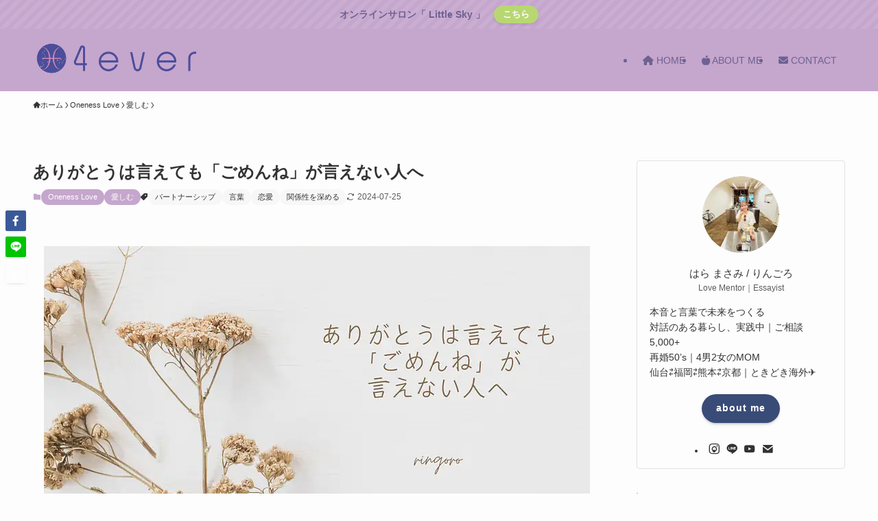

--- FILE ---
content_type: text/html; charset=UTF-8
request_url: https://ringoro.com/sorry/
body_size: 31112
content:
<!DOCTYPE html><html class=" optml_no_js " lang="ja" data-loaded="false" data-scrolled="false" data-spmenu="closed"><head><script data-no-optimize="1">var litespeed_docref=sessionStorage.getItem("litespeed_docref");litespeed_docref&&(Object.defineProperty(document,"referrer",{get:function(){return litespeed_docref}}),sessionStorage.removeItem("litespeed_docref"));</script> <meta charset="utf-8"><meta name="format-detection" content="telephone=no"><meta http-equiv="X-UA-Compatible" content="IE=edge"><meta name="viewport" content="width=device-width, viewport-fit=cover"><title>ありがとうは言えても「ごめんね」が言えない人へ | 4ever いつもの言葉を愛に。 本音へ還る編集室</title><meta name='robots' content='max-image-preview:large' /><link rel='dns-prefetch' href='//static.addtoany.com' /><link rel='dns-prefetch' href='//ml8ne9ogiewn.i.optimole.com' /><link rel='preconnect' href='https://ml8ne9ogiewn.i.optimole.com' /><link rel="alternate" type="application/rss+xml" title="4ever &raquo; フィード" href="https://ringoro.com/feed/" /><link rel="alternate" type="application/rss+xml" title="4ever &raquo; コメントフィード" href="https://ringoro.com/comments/feed/" /><link rel="alternate" type="application/rss+xml" title="4ever &raquo; ありがとうは言えても「ごめんね」が言えない人へ のコメントのフィード" href="https://ringoro.com/sorry/feed/" /><meta name="description" content="人は、自分が間違っていると思いたくないし、これまで積み上げてきた経験、価値観を失くしたくはないもの。 よかれと思って行動していると「心から謝る」という言動は生まれにくい。というか、簡単に素直になれないのかもしれない。 　認められていないと思"><meta name="keywords" content="りんごろ,はらまさみ,ふたりごと,自分ごと,LittleSky,4ever,温もり,愛,宇宙一の味方,もう一度婚,恋愛,パトナーシップ,ラブカード,セルフコミュニケーション,再婚,夫婦,家族,対話,自由,結婚,離婚,本音,愛の選択,子育て,シングルマザー,3人育児,心理,カウンセリング,仙台,旅,夫婦旅,魔法の質問ラブカード”,言葉と対話,エッセイ,LittleLetter,メルマガ,講座,ワーク,日常,自分らしさ,愛の循環,セルフラブ,自己受容,内省,気づき,つながり,ご縁"><link rel="canonical" href="https://ringoro.com/sorry/"><meta property="og:locale" content="ja_JP"><meta property="og:type" content="article"><meta property="og:image" content="https://ml8ne9ogiewn.i.optimole.com/cb:8l6A.5428f/w:960/h:540/q:mauto/ig:avif/https://ringoro.com/wp-content/uploads/2019/05/Blog-16.png"><meta property="og:title" content="ありがとうは言えても「ごめんね」が言えない人へ | 4ever いつもの言葉を愛に。 本音へ還る編集室"><meta property="og:description" content="人は、自分が間違っていると思いたくないし、これまで積み上げてきた経験、価値観を失くしたくはないもの。 よかれと思って行動していると「心から謝る」という言動は生まれにくい。というか、簡単に素直になれないのかもしれない。 　認められていないと思"><meta property="og:url" content="https://ringoro.com/sorry/"><meta property="og:site_name" content="4ever"><meta property="fb:app_id" content="432394781898804"><meta property="fb:admins" content="https://www.facebook.com/ringoro22/"><meta property="article:publisher" content="https://www.facebook.com/ringoro22"><meta name="twitter:card" content="summary_large_image"><meta name="twitter:site" content="Ringoro_Lovely">
 <script async data-swldelayedjs="https://www.googletagmanager.com/gtag/js?id=G-CN08CQ9Y7K"></script> <script  data-swldelayedjs="[data-uri]"></script> <style id="litespeed-ccss">.fas{-moz-osx-font-smoothing:grayscale;-webkit-font-smoothing:antialiased;display:var(--fa-display,inline-block);font-style:normal;font-variant:normal;line-height:1;text-rendering:auto}.fa-apple-alt:before{content:"\f5d1"}.fa-envelope:before{content:"\f0e0"}.fa-home:before{content:"\f015"}:host,:root{--fa-font-brands:normal 400 1em/1 "Font Awesome 6 Brands"}:host,:root{--fa-font-regular:normal 400 1em/1 "Font Awesome 6 Free"}:host,:root{--fa-font-solid:normal 900 1em/1 "Font Awesome 6 Free"}.fas{font-family:"Font Awesome 6 Free";font-weight:900}:root{--wp-admin-theme-color:#007cba;--wp-admin-theme-color--rgb:0,124,186;--wp-admin-theme-color-darker-10:#006ba1;--wp-admin-theme-color-darker-10--rgb:0,107,161;--wp-admin-theme-color-darker-20:#005a87;--wp-admin-theme-color-darker-20--rgb:0,90,135;--wp-admin-border-width-focus:2px;--wp-block-synced-color:#7a00df;--wp-block-synced-color--rgb:122,0,223;--wp-bound-block-color:var(--wp-block-synced-color)}:root{--wp--preset--font-size--normal:16px;--wp--preset--font-size--huge:42px}[class*=" icon-"]:before,[class^=icon-]:before{-webkit-font-smoothing:antialiased;-moz-osx-font-smoothing:grayscale;font-family:icomoon!important;font-style:normal;font-variant:normal;font-weight:400;line-height:1;text-transform:none}.icon-chevron-up:before{content:"\e912"}.icon-home:before{content:"\e922"}.icon-modified:before{content:"\e92d"}.icon-contact:before{content:"\e92c"}.icon-batsu:before{content:"\e91f"}.icon-index:before{content:"\e918"}.icon-search:before{content:"\e92e"}.icon-close-thin:before{content:"\e920"}.icon-menu-thin:before{content:"\e91b"}.icon-facebook:before{content:"\e901"}.icon-instagram:before{content:"\e906"}.icon-line:before{content:"\e907"}.icon-rss:before{content:"\e90b"}.icon-youtube:before{content:"\e90f"}.c-infoBar__btn{overflow:hidden;position:relative;z-index:0}.c-infoBar__btn:before{background-image:linear-gradient(90deg,hsla(0,0%,100%,0),hsla(0,0%,100%,.6) 80%,hsla(0,0%,100%,0));content:"";height:200px;left:-120px;position:absolute;top:50%;-webkit-transform:translateY(-50%) rotate(25deg);transform:translateY(-50%) rotate(25deg);width:80px}.c-infoBar__btn:after{-webkit-animation-duration:3s;animation-duration:3s;-webkit-animation-iteration-count:infinite;animation-iteration-count:infinite;-webkit-animation-name:shiny_btn;animation-name:shiny_btn;-webkit-animation-timing-function:ease-in-out;animation-timing-function:ease-in-out;background-image:linear-gradient(100deg,hsla(0,0%,100%,0),#fff);content:"";height:100%;left:-100px;position:absolute;top:0;width:50px}#fix_bottom_menu:before,.c-infoBar:before,.l-fixHeader:before,.p-spMenu__inner:before{content:"";height:100%;left:0;position:absolute;top:0;width:100%;z-index:0}.c-categoryList:before,.c-tagList:before{-webkit-font-smoothing:antialiased;-moz-osx-font-smoothing:grayscale;font-family:icomoon!important;font-style:normal;font-variant:normal;font-weight:400;line-height:1;text-transform:none}.p-breadcrumb__item:after{background-color:currentcolor;-webkit-clip-path:polygon(45% 9%,75% 51%,45% 90%,30% 90%,60% 50%,30% 10%);clip-path:polygon(45% 9%,75% 51%,45% 90%,30% 90%,60% 50%,30% 10%);content:"";display:block;height:10px;margin:0;opacity:.8;width:10px}@-webkit-keyframes FadeIn{to{opacity:1}}@keyframes FadeIn{to{opacity:1}}@-webkit-keyframes FadeInFromX{to{opacity:1;-webkit-transform:translateX(0);transform:translateX(0)}}@keyframes FadeInFromX{to{opacity:1;-webkit-transform:translateX(0);transform:translateX(0)}}@-webkit-keyframes shiny_btn{0%{opacity:0;-webkit-transform:scale(0) rotate(25deg);transform:scale(0) rotate(25deg)}84%{opacity:0;-webkit-transform:scale(0) rotate(25deg);transform:scale(0) rotate(25deg)}85%{opacity:.9;-webkit-transform:scale(1) rotate(25deg);transform:scale(1) rotate(25deg)}to{opacity:0;-webkit-transform:scale(50) rotate(25deg);transform:scale(50) rotate(25deg)}}@keyframes shiny_btn{0%{opacity:0;-webkit-transform:scale(0) rotate(25deg);transform:scale(0) rotate(25deg)}84%{opacity:0;-webkit-transform:scale(0) rotate(25deg);transform:scale(0) rotate(25deg)}85%{opacity:.9;-webkit-transform:scale(1) rotate(25deg);transform:scale(1) rotate(25deg)}to{opacity:0;-webkit-transform:scale(50) rotate(25deg);transform:scale(50) rotate(25deg)}}:root{--color_border:hsla(0,0%,78%,.5);--color_gray:hsla(0,0%,78%,.15);--swl-color_hov_gray:rgba(3,2,2,.05);--swl-color_shadow:rgba(0,0,0,.12);--swl-fz--root:3.6vw;--swl-fz--side:var(--swl-fz--root);--swl-block-margin:2em;--swl-sidebar_width:280px;--swl-sidebar_margin:24px;--swl-pad_post_content:0px;--swl-pad_container:4vw;--swl-h2-margin--x:-2vw;--swl-box_shadow:0 2px 4px rgba(0,0,0,.05),0 4px 4px -4px rgba(0,0,0,.1);--swl-img_shadow:0 2px 8px rgba(0,0,0,.1),0 4px 8px -4px rgba(0,0,0,.2);--swl-btn_shadow:0 2px 2px rgba(0,0,0,.1),0 4px 8px -4px rgba(0,0,0,.2);--swl-text_color--black:#333;--swl-text_color--white:#fff;--swl-fz--xs:.75em;--swl-fz--small:.9em;--swl-fz--normal:1rem;--swl-fz--medium:1.1em;--swl-fz--large:1.25em;--swl-fz--huge:1.6em;--swl-list-padding--left:1.5em;--swl-list-padding--has_bg:1em 1em 1em 1.75em}html{font-size:var(--swl-fz--root)}.c-plainBtn{-webkit-appearance:none;-o-appearance:none;appearance:none;background-color:transparent;border:none;box-shadow:none}*,.c-plainBtn{margin:0;padding:0}*{box-sizing:border-box;font-family:inherit;font-size:inherit;line-height:inherit}:after,:before{box-sizing:inherit;text-decoration:inherit;vertical-align:inherit}main{display:block}img{border-style:none;height:auto;max-width:100%}svg:not([fill]){fill:currentcolor}button,input{font-family:inherit;font-size:inherit;line-height:inherit}button,input{overflow:visible}button{text-transform:none}[type=submit],button{-webkit-appearance:button;display:inline-block}button,input{background-color:#f7f7f7;border:1px solid hsla(0,0%,78%,.5);border-radius:0;color:#333;padding:.25em .5em}html{letter-spacing:var(--swl-letter_spacing,normal)}body{word-wrap:break-word;-webkit-text-size-adjust:100%;background-color:var(--color_bg);color:var(--color_text);font-family:var(--swl-font_family);font-size:1rem;font-weight:var(--swl-font_weight);line-height:1.6;max-width:100%;min-width:100%;overflow-wrap:break-word;overflow-x:clip;position:relative}a{color:var(--color_link)}#main_content .post_content{font-size:var(--swl-fz--content,16px)}#fix_bottom_menu{bottom:-60px;display:none;left:0;position:fixed}.l-article{max-width:var(--article_size);padding-left:0;padding-right:0}#body_wrap{max-width:100%;overflow-x:clip;position:relative;z-index:1}.l-container{margin-left:auto;margin-right:auto;max-width:calc(var(--container_size,0px) + var(--swl-pad_container,0px)*2);padding-left:var(--swl-pad_container,0);padding-right:var(--swl-pad_container,0)}.l-content{margin:0 auto 6em;padding-top:2em;position:relative;z-index:1}.l-fixHeader{left:0;margin-top:var(--swl-adminbarH,0);opacity:0;position:fixed;top:0;-webkit-transform:translateY(calc(var(--swl-fix_headerH,100px)*-1));transform:translateY(calc(var(--swl-fix_headerH,100px)*-1));visibility:hidden;width:100%;z-index:101}.l-fixHeader:before{background:var(--color_header_bg);display:block}.c-gnav{display:flex;height:100%;text-align:center}.c-gnav a{text-decoration:none}.c-gnav .ttl{color:inherit;line-height:1;position:relative;z-index:1}.c-gnav>.menu-item{height:100%;position:relative}.c-gnav>.menu-item>a{color:inherit;display:flex;flex-direction:column;height:100%;justify-content:center;padding:0 12px;position:relative;white-space:nowrap}.c-gnav>.menu-item>a .ttl{display:block;font-size:14px}.c-gnav>.menu-item>a:after{bottom:0;content:"";display:block;left:0;position:absolute}.l-header{background:var(--color_header_bg);left:0;top:0;z-index:100}.l-header,.l-header__inner{position:relative;width:100%}.l-header__inner{color:var(--color_header_text);z-index:1}.l-header__logo{line-height:1}.c-headLogo__link{display:block;text-decoration:none}.-img .c-headLogo__link{height:100%}.c-headLogo__img{height:100%;-o-object-fit:contain;object-fit:contain;width:auto}.l-header__customBtn,.l-header__menuBtn{height:var(--logo_size_sp);line-height:1.25;text-align:center;width:var(--logo_size_sp)}.l-mainContent{position:static!important;width:100%}.-sidebar-on .l-mainContent{max-width:100%}.l-mainContent__inner>:first-child,.post_content>:first-child{margin-top:0!important}.post_content>:last-child{margin-bottom:0!important}.l-scrollObserver{display:block;height:1px;left:0;position:absolute;top:100px;visibility:hidden;width:100%;z-index:1000}#sidebar{font-size:var(--swl-fz--side);position:relative}.c-listMenu.c-listMenu li{margin:0;position:relative}.c-listMenu a{border-bottom:1px solid var(--color_border);color:inherit;display:block;line-height:1.4;position:relative;text-decoration:none}.c-categoryList{color:var(--color_main)}.c-categoryList:before{content:"\e92f"}.c-tagList:before{color:inherit;content:"\e935"}.c-categoryList__link,.c-tagList__link{border-radius:1px;display:block;line-height:1;padding:4px .5em;text-decoration:none}.c-tagList__link{background:#f7f7f7;color:#333}.c-categoryList__link{background-color:var(--color_main);color:#fff}.c-fixBtn{align-items:center;background:#fff;border:1px solid var(--color_main);border-radius:var(--swl-radius--8,0);box-shadow:var(--swl-box_shadow);color:var(--color_main);display:flex;flex-direction:column;height:52px;justify-content:center;letter-spacing:normal;line-height:1;opacity:.75;overflow:hidden;text-align:center;width:52px}.c-fixBtn+.c-fixBtn{margin-top:16px}.c-fixBtn__icon{display:block;font-size:20px}.c-iconBtn{align-content:center;align-items:center;color:inherit;display:inline-flex;flex-wrap:wrap;height:100%;justify-content:center;text-decoration:none;width:100%}.c-iconBtn__icon{display:block;font-size:24px}.p-spMenu__closeBtn .c-iconBtn__icon{font-size:20px}.c-iconBtn__icon:before{display:block}.c-iconList{display:flex;flex-wrap:wrap}.widget_swell_prof_widget .c-iconList{justify-content:center}.c-iconList__link{box-sizing:content-box;color:inherit;height:1em;margin:0 3px;padding:2px;text-align:center;text-decoration:none;width:1em}.c-iconList__icon,.c-iconList__link{display:block;line-height:1}.c-iconList__icon:before{color:inherit}.c-modal{height:100%;left:0;position:fixed;top:0;width:100%;z-index:1000}[data-loaded=false] .c-modal{display:none}.c-modal:not(.is-opened){opacity:0;visibility:hidden}.c-modal .c-modal__close{color:#fff;left:0;line-height:2;padding-top:.5em;position:absolute;text-align:center;text-shadow:1px 1px 1px #000;top:100%;width:100%}.c-overlay{background:rgba(0,0,0,.75);height:100%;left:0;position:absolute;top:0;width:100%;z-index:0}.c-postTitle{align-items:center;display:flex;flex-direction:row-reverse}.c-postTitle__ttl{font-size:5vw;line-height:1.4;width:100%}.c-postTitle__date{border-right:1px solid var(--color_border);font-weight:400;line-height:1;margin-right:.75em;padding:.5em .75em .5em 0;text-align:center}.c-postTitle__date .__y{display:block;font-size:3vw;line-height:1;margin-bottom:4px}.c-postTitle__date .__md{display:block;font-size:4.2vw}.c-searchForm{position:relative}.c-searchForm__s{background-color:#fff;line-height:2;padding:4px 44px 4px 8px;width:100%}.c-searchForm__submit{border-radius:var(--swl-radius--4,0);height:100%;overflow:hidden;position:absolute;right:0;top:0;width:40px}.c-searchForm__submit:before{color:#fff;font-size:20px;left:50%;position:absolute;top:50%;-webkit-transform:translateX(-50%) translateY(-50%);transform:translateX(-50%) translateY(-50%);z-index:1}.c-postTimes{align-items:center;display:flex;flex-wrap:wrap;gap:.5em}.c-postTimes__modified:before{margin-right:.325em;position:relative;top:1px}.p-breadcrumb{margin:0 auto;padding:8px 0;position:relative}.p-breadcrumb:not(.-bg-on){padding-top:12px}.p-breadcrumb__list{align-items:center;display:flex;font-size:10px;gap:.5em;list-style:none;overflow:hidden;width:100%}.p-breadcrumb__item{align-items:center;display:inline-flex;gap:.5em;position:relative}.p-breadcrumb__item:last-child:after{content:none}.p-breadcrumb__item:last-child span{opacity:.8}.p-breadcrumb__text{align-items:center;color:inherit;display:block;display:inline-flex;text-decoration:none;white-space:nowrap}.p-breadcrumb__text:before{margin-right:3px}.p-breadcrumb__text .__home{align-items:center;display:inline-flex;gap:4px}.p-breadcrumb__text .__home:before{line-height:inherit}.single .p-breadcrumb__item:last-child>span.p-breadcrumb__text{display:none}.p-fixBtnWrap{align-items:flex-end;bottom:1.25em;display:flex;flex-direction:column;opacity:0;position:fixed;right:1em;text-align:center;-webkit-transform:translateY(-8px);transform:translateY(-8px);visibility:hidden;z-index:99}[data-loaded=false] .p-fixBtnWrap{display:none}.p-spMenu{height:100%;left:0;position:fixed;top:0;width:100%;z-index:101}[data-loaded=false] .p-spMenu{display:none}[data-spmenu=closed] .p-spMenu{opacity:0}.p-spMenu a{color:inherit}.p-spMenu .c-widget__title{margin-bottom:1.5em}.c-spnav{display:block;text-align:left}.c-spnav .menu-item{position:relative}.c-spnav>.menu-item:first-child>a{border-top:none}.c-spnav a{border-bottom:1px solid var(--color_border);display:block;padding:.75em .25em}[data-spmenu=closed] .p-spMenu__overlay{opacity:0;visibility:hidden}.p-spMenu__inner{box-shadow:0 0 8px var(--swl-color_shadow);height:100%;padding-top:var(--logo_size_sp);position:absolute;top:0;width:88vw;z-index:1}.-right .p-spMenu__inner{right:0;-webkit-transform:translateX(88vw);transform:translateX(88vw)}.p-spMenu__closeBtn{height:var(--logo_size_sp);position:absolute;top:0;width:var(--logo_size_sp);z-index:1}.-right .p-spMenu__closeBtn{right:0}.p-spMenu__body{-webkit-overflow-scrolling:touch;height:100%;overflow-y:scroll;padding:0 4vw 10vw;position:relative}.p-spMenu__nav{margin-top:-1em;padding-bottom:.5em}.p-spMenu__bottom{margin-top:2em}.u-bg-main{background-color:var(--color_main)!important;color:#fff!important}.u-fz-m{font-size:var(--swl-fz--medium)!important}.u-fz-16{font-size:16px}.u-thin{opacity:.8}.c-widget+.c-widget{margin-top:2em}.c-widget__title{font-size:4vw;font-weight:700;margin-bottom:1.5em;overflow:hidden;position:relative}.c-widget__title:after,.c-widget__title:before{box-sizing:inherit;display:block;height:1px;position:absolute;z-index:0}.post_content{line-height:1.8;margin:0;max-width:100%;padding:0}.post_content>*{clear:both;margin-bottom:var(--swl-block-margin,2em)}.post_content div>:first-child,.post_content>:first-child{margin-top:0!important}.post_content div>:last-child,.post_content>:last-child{margin-bottom:0!important}.l-mainContent__inner>.post_content{margin:4em 0;padding:0 var(--swl-pad_post_content,0)}div[class*=is-style-]>*{margin-bottom:1em}:root{--swl-box_padding:1.5em}.is-style-browser_mac:before{background:var(--frame-color) url([data-uri]) no-repeat left 8px top 50%;background-size:auto calc(var(--bar-height) - 20px);border-radius:8px 8px 0 0;content:"";display:block;grid-area:Bar;height:var(--bar-height);padding:0;position:relative;width:100%;z-index:1}.is-style-browser_mac.wp-block-image img,.is-style-browser_mac.wp-block-video video,.is-style-browser_mac>.wp-block-group__inner-container{background:#fff;border:solid var(--frame-width) var(--frame-color);border-radius:0 0 8px 8px;border-top:none;box-shadow:0 2px 24px -2px rgba(0,0,0,.25);color:#333;grid-area:Display}.is-style-browser_mac.is-style-browser_mac>figcaption{background:#fff;border-radius:6px 6px 0 0;font-size:var(--caption-fz)!important;grid-area:Bar;left:calc((var(--bar-height) - 20px)*5 + 8px);line-height:1;margin:0!important;max-width:calc(100% - 80px);padding:6px 8px;position:absolute;top:calc(var(--bar-height) - var(--caption-fz) - 14px);z-index:2}.is-style-desktop.wp-block-image img,.is-style-desktop.wp-block-video video,.is-style-desktop>.wp-block-group__inner-container{border:var(--bezel-width) solid #222;border-bottom-width:calc(var(--bezel-width) - var(--bezel-frame));border-radius:6px 6px 0 0;display:block;grid-area:Display;margin:0 auto;padding:0;z-index:0}.is-style-desktop figcaption{grid-area:Caption}.is-style-desktop:after{border:solid var(--bezel-frame) var(--body-color)!important;border-bottom-width:var(--bezel-width--foot)!important;border-radius:6px 6px 8px 8px!important;box-sizing:border-box;content:"";display:block;grid-area:Display;height:0;padding-top:var(--panel-ratio);width:100%;z-index:1}.is-style-desktop:before{background:linear-gradient(to bottom,rgba(0,0,0,.125),rgba(0,0,0,.05) 55%,rgba(0,0,0,.05) 75%,rgba(0,0,0,.075) 92%,hsla(0,0%,100%,.3) 96%,rgba(0,0,0,.35) 99%),linear-gradient(to right,hsla(0,0%,100%,.2),rgba(0,0,0,.35) 1%,hsla(0,0%,100%,.3) 4%,rgba(0,0,0,.02) 8%,hsla(0,0%,100%,.2) 25%,hsla(0,0%,100%,.2) 75%,rgba(0,0,0,.02) 92%,hsla(0,0%,100%,.3) 96%,rgba(0,0,0,.35) 99%,hsla(0,0%,100%,.2)),linear-gradient(to bottom,var(--body-color),var(--body-color));background-position:top,bottom,top;background-repeat:no-repeat;background-size:100% 92%,100% 8%,100%;border-radius:0 0 4px 4px/2px;box-shadow:0 0 calc(var(--body-width,4px)*.001) rgba(0,0,0,.2);content:"";display:block;grid-area:Foot;height:0;margin:0 auto;order:1;padding-top:10%;width:18%}.wp-block-gallery .is-style-desktop figcaption{bottom:var(--bezel-width--foot)!important;grid-area:Display}.wp-block-image{text-align:center}.wp-block-image img{vertical-align:bottom}.wp-block-image:after{clear:both;content:"";display:block;height:0;visibility:hidden}li:before{letter-spacing:normal}[class*=is-style-btn_]{--the-fz:1em;--the-width:auto;--the-min-width:64%;--the-padding:.75em 1.5em;--the-btn-color:var(--color_main);--the-btn-color2:var(--color_main);--the-btn-bg:var(--the-btn-color);display:block;font-size:var(--the-fz);margin:0 auto 2em;position:relative;text-align:center}[class*=is-style-btn_] a{background:var(--the-btn-bg);border-radius:var(--the-btn-radius,0);display:inline-block;letter-spacing:var(--swl-letter_spacing,1px);line-height:1.5;margin:0;min-width:var(--the-min-width);padding:var(--the-padding);position:relative;text-decoration:none;width:var(--the-width)}.is-style-btn_normal a{color:#fff;font-weight:700}.p-blogParts{position:relative}@media (min-width:600px){:root{--swl-fz--root:16px;--swl-h2-margin--x:-16px}.l-content{padding-top:4em}.c-postTitle__ttl{font-size:24px}.c-postTitle__date .__y{font-size:14px}.c-postTitle__date .__md{font-size:24px}.p-breadcrumb__list{font-size:11px}.c-widget__title{font-size:16px}[class*=is-style-btn_]{--the-min-width:40%}}@media (min-width:960px){:root{--swl-fz--side:14px;--swl-pad_post_content:16px;--swl-pad_container:32px}.-sidebar-on .l-content{display:flex;flex-wrap:wrap;justify-content:space-between}.c-headLogo{height:var(--logo_size_pc)}.l-fixHeader .c-headLogo{height:var(--logo_size_pcfix)}.-sidebar-on .l-mainContent{width:calc(100% - var(--swl-sidebar_width) - var(--swl-sidebar_margin))}#sidebar .c-widget+.c-widget{margin-top:2.5em}.-sidebar-on #sidebar{width:var(--swl-sidebar_width)}.p-fixBtnWrap{bottom:2.5em;right:2.5em}.p-spMenu{display:none}.sp_{display:none!important}}@media (min-width:1200px){:root{--swl-sidebar_width:304px;--swl-sidebar_margin:52px}:root{--swl-pad_container:48px}}@media (max-width:1200px){.c-gnav>.menu-item>a{padding:0 10px}}@media (max-width:1080px){.c-gnav>.menu-item>a{padding:0 8px}}.widget_categories>ul>.cat-item>a:before{-webkit-font-smoothing:antialiased;-moz-osx-font-smoothing:grayscale;color:inherit;content:"\e92f";display:inline-block;font-family:icomoon!important;left:.4em;line-height:1;opacity:.85;position:absolute;top:50%;-webkit-transform:scale(.8) translateX(1px) translateY(-50%);transform:scale(.8) translateX(1px) translateY(-50%);-webkit-transform-origin:0 0;transform-origin:0 0}.p-profileBox{border:1px solid var(--color_border);border-radius:var(--swl-radius--4,0);padding:4px}.p-profileBox__icon{margin:1em 0 0;text-align:center}.p-profileBox__iconImg{background:#fdfdfd;border:4px solid #fdfdfd;border-radius:50%;height:120px;-o-object-fit:cover;object-fit:cover;width:120px}.p-profileBox__name{padding-top:.5em;text-align:center}.p-profileBox__job{font-size:3.2vw;padding:0 1em;text-align:center}.p-profileBox__text{font-size:3.4vw;padding:1em}.p-profileBox .p-profileBox__btn{margin:1.5em auto .5em}.p-profileBox__btn .p-profileBox__btnLink{color:#fff}.p-profileBox__iconList{padding:.5em 0 1em}.p-profileBox__iconList .-rss{display:none}@media (min-width:600px){.p-profileBox__job{font-size:12px}.p-profileBox__text{font-size:14px}}.c-balloon__after{border-color:transparent;border-style:solid;display:block;height:0;position:absolute;top:0;width:0}.-speaking .c-balloon__after{border-width:8px 10px 8px 0;left:-10px}.c-balloon__after{border-right-color:inherit;z-index:2}.-speaking.-border-none .c-balloon__after{display:none}.c-bannerLink:before,.c-bannerLink__text{height:100%;left:0;position:absolute;top:0;width:100%}.c-bannerLink{border-radius:var(--swl-radius--4,0);display:block;margin-left:auto;margin-right:auto;overflow:hidden;position:relative;text-align:center;text-decoration:none}.c-bannerLink:before{background-color:inherit;content:"";z-index:1}.c-bannerLink:after,.c-bannerLink:before,.c-bannerLink__figure{border-radius:inherit}.c-bannerLink__figure{margin:0;overflow:hidden;position:relative;z-index:0}.c-bannerLink__img{display:block;width:100%}.swell-block-bannerLink .c-bannerLink__img{height:100%;-o-object-fit:cover;object-fit:cover}.c-bannerLink__text{align-items:center;color:#fff;display:flex;flex-direction:column;justify-content:center;padding:1.5em;z-index:2}:root{--swl-fz--content:4vw;--swl-font_family:"Helvetica Neue",Arial,"Hiragino Kaku Gothic ProN","Hiragino Sans",Meiryo,sans-serif;--swl-font_weight:400;--color_main:#d1a6cb;--color_text:#333;--color_link:#394b77;--color_htag:#d1a6cb;--color_bg:#fdfdfd;--color_gradient1:#d1a6cb;--color_gradient2:#394b77;--color_main_thin:rgba(255,208,254,.05);--color_main_dark:rgba(157,125,152,1);--color_list_check:DBCDF0;--color_list_num:#394b77;--color_list_good:#d1a6cb;--color_list_triangle:#f5c5b5;--color_list_bad:#7c86a9;--color_faq_q:#d1a6cb;--color_faq_a:#394b77;--color_icon_good:#394b77;--color_icon_good_bg:#d1a6cb;--color_icon_bad:#d1a6cb;--color_icon_bad_bg:#7c86a9;--color_icon_info:#f5c5b5;--color_icon_info_bg:#c0806b;--color_icon_announce:#394b77;--color_icon_announce_bg:#d1a6cb;--color_icon_pen:#6e6192;--color_icon_pen_bg:#f6c0cc;--color_icon_book:#687352;--color_icon_book_bg:#f5c5b5;--color_icon_point:#d1a6cb;--color_icon_check:#394b77;--color_icon_batsu:#394b77;--color_icon_hatena:#c0806b;--color_icon_caution:#687352;--color_icon_memo:#d1a6cb;--color_deep01:#d1a6cb;--color_deep02:#394b77;--color_deep03:#7c86a9;--color_deep04:#f5c5b5;--color_pale01:#f7e6f3;--color_pale02:#e0eaf9;--color_pale03:#e1e2f4;--color_pale04:#f4ebe6;--color_mark_blue:#687352;--color_mark_green:#394b77;--color_mark_yellow:#f5c5b5;--color_mark_orange:#d1a6cb;--border01:solid 1px #d1a6cb;--border02:double 4px #d1a6cb;--border03:solid 2px #394b77;--border04:double 4px #394b77;--card_posts_thumb_ratio:52.356%;--list_posts_thumb_ratio:52.356%;--big_posts_thumb_ratio:52.356%;--thumb_posts_thumb_ratio:52.356%;--blogcard_thumb_ratio:52.356%;--color_header_bg:#d1a6cb;--color_header_text:#394b77;--color_footer_bg:#394b77;--color_footer_text:#d1a6cb;--container_size:1200px;--article_size:900px;--logo_size_sp:59px;--logo_size_pc:59px;--logo_size_pcfix:44px}.is-style-btn_normal{--the-btn-radius:80px}.l-header__menuBtn{color:#fff;background-color:#d1a6cb}.l-header__customBtn{color:#fff;background-color:#d1a6cb}.c-gnav a:after{background:var(--color_header_text);width:0;height:2px}.l-fixHeader:before{opacity:1}.c-infoBar{color:#d1a6cb;background-color:#394b77}.c-infoBar__text{font-size:3.4vw}.c-infoBar__btn{background-color:#d1a6cb!important}#pagetop{border-radius:50%}#fix_tocbtn{border-radius:50%}#fix_bottom_menu{color:#394b77}#fix_bottom_menu:before{background:#d1a6cb;opacity:0}.c-widget__title.-spmenu{padding:.5em}.c-widget__title.-spmenu:before{content:"";bottom:0;left:0;width:40%;z-index:1;background:var(--color_main)}.c-widget__title.-spmenu:after{content:"";bottom:0;left:0;width:100%;background:var(--color_border)}.p-spMenu{color:#d1a6cb}.p-spMenu__inner:before{background:#394b77;opacity:1}.p-spMenu__overlay{background:#333;opacity:0}a{text-decoration:none}@media screen and (max-width:959px){.l-header__logo{margin-right:auto}.l-header__inner{-webkit-box-pack:end;-webkit-justify-content:flex-end;justify-content:flex-end}}@media screen and (min-width:600px){:root{--swl-fz--content:16px}.c-infoBar__text{font-size:14px}}.l-fixHeader .l-fixHeader__gnav{order:0}.-body-solid .l-fixHeader{box-shadow:0 2px 4px var(--swl-color_shadow)}.l-fixHeader__inner{align-items:stretch;color:var(--color_header_text);display:flex;padding-bottom:0;padding-top:0;position:relative;z-index:1}.l-fixHeader__logo{align-items:center;display:flex;line-height:1;margin-right:24px;order:0;padding:16px 0}.c-infoBar{overflow:hidden;position:relative;width:100%}.c-infoBar__text{color:inherit;display:block;position:relative}.c-infoBar__text{font-weight:700;padding:8px 0;z-index:1}.c-infoBar__text.-flow-off{align-items:center;display:flex;flex-wrap:wrap;justify-content:center;text-align:center}.c-infoBar__btn{border-radius:40px;box-shadow:0 2px 4px var(--swl-color_shadow);color:#fff;display:block;font-size:.95em;line-height:2;margin-left:1em;min-width:1em;padding:0 1em;text-decoration:none;width:auto}#fix_bottom_menu{box-shadow:0 0 4px rgba(0,0,0,.1);width:100%;z-index:100}#fix_bottom_menu:before{display:block;z-index:0}#fix_bottom_menu .menu_list{align-items:center;display:flex;height:50px;justify-content:space-between;padding:2px 0 0;position:relative;z-index:1}#fix_bottom_menu .menu-item{flex:1 1 100%;margin:0;padding:0;text-align:center}#fix_bottom_menu .menu-item a{color:inherit;display:block;line-height:1;text-decoration:none}#fix_bottom_menu .menu-item i{color:inherit;display:block;font-size:20px;height:20px;line-height:20px;text-align:center}#fix_bottom_menu .menu-item i:before{color:inherit;display:inline-block}#fix_bottom_menu span{color:inherit;display:block;font-size:10px;line-height:1;margin-top:4px;width:100%}.is-style-btn_normal a{box-shadow:var(--swl-btn_shadow)}.c-shareBtns__btn{box-shadow:var(--swl-box_shadow)}:root{--swl-radius--2:2px;--swl-radius--4:4px;--swl-radius--8:8px}.c-categoryList__link,.c-tagList__link{border-radius:16px;padding:6px 10px}input[type=text]{border-radius:4px}@media (min-width:960px){.-series .l-header__inner{align-items:stretch;display:flex}.-series .l-header__logo{align-items:center;display:flex;flex-wrap:wrap;margin-right:24px;padding:16px 0}.-series .c-headLogo{margin-right:16px}.-series-right .l-header__inner{justify-content:space-between}.-series-right .c-gnavWrap{margin-left:auto}}@media (min-width:960px) and (min-width:600px){.-series .c-headLogo{max-width:400px}}.c-submenuToggleBtn:after{content:"";height:100%;left:0;position:absolute;top:0;width:100%;z-index:0}.c-submenuToggleBtn{display:block;height:2em;line-height:2;position:absolute;right:8px;text-align:center;top:50%;-webkit-transform:translateY(-50%);transform:translateY(-50%);width:2em;z-index:1}.c-submenuToggleBtn:before{content:"\e910";display:inline-block;font-family:icomoon;font-size:14px}.c-submenuToggleBtn:after{border:1px solid;opacity:.15}.widget_categories>ul>.cat-item>a{padding-left:1.75em}.c-listMenu a{padding:.75em .5em;position:relative}.c-listMenu a:not(:last-child){padding-right:40px}.c-listMenu .children{height:0;margin:0;opacity:0;overflow:hidden;position:relative}.c-listMenu .children a{font-size:.9em;padding-left:1.5em}@media (min-width:600px){.c-submenuToggleBtn{height:28px;line-height:28px;width:28px}}:root{--color_content_bg:var(--color_bg)}.c-shareBtns__item:not(:last-child){margin-right:8px}.c-shareBtns__btn{padding:6px 8px;border-radius:2px}@media screen and (min-width:960px){.c-widget__title.-side{border-left:solid 2px var(--color_main);padding:0 .75em}.single .c-postTitle__date{display:none}}@media screen and (max-width:959px){.c-widget__title.-side{padding:.5em .75em;border-radius:var(--swl-radius--2,0px);background:var(--color_main);color:#fff}.single .c-postTitle__date{display:none}}.p-toc.-modal{height:100%;margin:0;overflow-y:auto;padding:0}.p-toc__ttl{display:block;font-size:1.2em;line-height:1;position:relative;text-align:center}.p-toc__ttl:before{content:"\e918";display:inline-block;font-family:icomoon;margin-right:.5em;padding-bottom:2px;vertical-align:middle}#index_modal .p-toc__ttl{margin-bottom:.5em}.l-header{-webkit-animation:FadeIn .75s ease 0s 1 normal both;animation:FadeIn .75s ease 0s 1 normal both;opacity:0}.l-header__inner{-webkit-animation:FadeIn .75s ease .25s 1 normal both;animation:FadeIn .75s ease .25s 1 normal both;opacity:0}.l-content{-webkit-animation:FadeIn 1s ease .5s 1 normal both;animation:FadeIn 1s ease .5s 1 normal both;opacity:0}.c-infoBar{-webkit-animation:FadeIn 1s ease 0s 1 normal both;animation:FadeIn 1s ease 0s 1 normal both;opacity:0}.c-infoBar__text.-flow-off{-webkit-animation:FadeInFromX .75s ease .5s 1 normal both;animation:FadeInFromX .75s ease .5s 1 normal both;opacity:0;-webkit-transform:translateX(-8px);transform:translateX(-8px)}.p-breadcrumb{-webkit-animation:FadeIn 1s ease .25s 1 normal both;animation:FadeIn 1s ease .25s 1 normal both;opacity:0}.p-indexModal{padding:80px 16px}.p-indexModal__inner{background:#fdfdfd;border-radius:var(--swl-radius--4,0);color:#333;height:100%;margin:-1em auto 0!important;max-width:800px;padding:2em 1.5em;position:relative;-webkit-transform:translateY(16px);transform:translateY(16px);z-index:1}.p-searchModal__inner{background:hsla(0,0%,100%,.1);left:50%;max-width:600px;padding:1em;position:absolute;top:calc(50% + 16px);-webkit-transform:translateX(-50%) translateY(-50%);transform:translateX(-50%) translateY(-50%);width:96%;z-index:1}.p-searchModal__inner .c-searchForm{box-shadow:0 0 4px hsla(0,0%,100%,.2)}.p-searchModal__inner .s{font-size:16px}@media (min-width:600px){.p-indexModal__inner{padding:2em}}.p-articleMetas{align-items:center;display:flex;flex-wrap:wrap;font-size:12px;gap:.625em;padding:0 1px}.p-articleMetas.-top{margin-top:.75em}.p-articleMetas.-top .p-articleMetas__termList{font-size:11px}.p-articleMetas__termList{align-items:center;display:flex;flex-wrap:wrap;gap:.5em}.c-shareBtns{margin:2em 0}.c-shareBtns__list{display:flex;justify-content:center}.c-shareBtns__item.-facebook{color:#3b5998}.c-shareBtns__item.-line{color:#00c300}.c-shareBtns__item.-copy{color:#717475;position:relative}.c-shareBtns__btn{align-items:center;background-color:currentcolor;border-radius:var(--swl-radius--2,0);color:inherit;display:flex;justify-content:center;text-align:center;text-decoration:none}.c-shareBtns__icon{--the-icon-size:4.5vw;color:#fff;display:block;font-size:var(--the-icon-size);height:1em;line-height:1;margin:auto;width:1em}.c-shareBtns__icon:before{color:inherit;display:block}.-fix.c-shareBtns{border:none!important;left:8px;margin:0;position:fixed;top:50%;-webkit-transform:translateY(-50%);transform:translateY(-50%);width:30px;z-index:99}.-fix.c-shareBtns .c-shareBtns__list{border:none;flex-direction:column;margin:0;padding:0;width:100%}.-fix.c-shareBtns .c-shareBtns__item{flex-basis:100%;margin:4px 0;max-width:100%;padding:0;width:100%}.-fix.c-shareBtns .c-shareBtns__btn{height:30px;padding:0}.-fix.c-shareBtns .c-shareBtns__icon{font-size:16px}.c-urlcopy{display:block;position:relative;width:100%}.c-urlcopy .-copied{opacity:0;position:absolute;top:8px}.c-urlcopy .-to-copy{opacity:1;top:0}.c-urlcopy__content{align-items:center;display:flex;justify-content:center;position:relative;width:100%}.c-copyedPoppup{bottom:calc(100% + 2px);color:grey;font-size:10px;opacity:0;position:absolute;right:0;text-align:right;visibility:hidden;white-space:nowrap}.-fix.c-shareBtns .c-copyedPoppup{bottom:50%;left:100%;right:auto;-webkit-transform:translateX(8px) translateY(50%);transform:translateX(8px) translateY(50%)}@media (min-width:600px){.c-shareBtns__icon{--the-icon-size:18px}.c-copyedPoppup{font-size:11px;right:50%;-webkit-transform:translateX(50%);transform:translateX(50%)}}:root{--pb_colset_yellow:#fdc44f;--pb_colset_yellow_thin:#fef9ed;--pb_colset_yellow_dark:#b4923a;--pb_colset_pink:#fd9392;--pb_colset_pink_thin:#ffefef;--pb_colset_pink_dark:#d07373;--pb_colset_green:#91c13e;--pb_colset_green_thin:#f2f8e8;--pb_colset_green_dark:#61841f;--pb_colset_blue:#6fc7e1;--pb_colset_blue_thin:#f0f9fc;--pb_colset_blue_dark:#419eb9;--pb_colset_cvbox_01_bg:#f5f5f5;--pb_colset_cvbox_01_list:#3190b7;--pb_colset_cvbox_01_btn:#91c13e;--pb_colset_cvbox_01_shadow:#628328;--pb_colset_cvbox_01_note:#fdc44f;--pb_colset_compare_01_l:#6fc7e1;--pb_colset_compare_01_l_bg:#f0f9fc;--pb_colset_compare_01_r:#ffa883;--pb_colset_compare_01_r_bg:#fff6f2;--pb_colset_iconbox_01:#6e828a;--pb_colset_iconbox_01_bg:#fff;--pb_colset_iconbox_01_icon:#ee8f81;--pb_colset_bargraph_01:#9dd9dd;--pb_colset_bargraph_01_bg:#fafafa;--pb_colset_bar_01:#f8db92;--pb_colset_bar_02:#fda9a8;--pb_colset_bar_03:#bdda8b;--pb_colset_bar_04:#a1c6f1;--pb_colset_rating_01_bg:#fafafa;--pb_colset_rating_01_text:#71828a;--pb_colset_rating_01_label:#71828a;--pb_colset_rating_01_point:#ee8f81}.pochipp-box__image{grid-area:areaImg;margin:0;padding:0}.pochipp-box__body{grid-area:areaBody;margin:0;padding:0}.pochipp-box .pochipp-box__btns{position:relative;left:-4px;display:flex;flex-wrap:wrap;grid-area:areaBtns;align-items:flex-end;width:calc(100% + 8px);margin:12px 0 0;padding:0}:root{--pchpp-color-inline:#069a8e;--pchpp-color-custom:#5ca250;--pchpp-color-custom-2:#8e59e4;--pchpp-color-amazon:#f99a0c;--pchpp-color-rakuten:#e0423c;--pchpp-color-yahoo:#438ee8;--pchpp-color-mercari:#3c3c3c;--pchpp-inline-bg-color:var(--pchpp-color-inline);--pchpp-inline-txt-color:#fff;--pchpp-inline-shadow:0 1px 4px -1px rgba(0,0,0,.2);--pchpp-inline-radius:0px;--pchpp-inline-width:auto}:root{--wp--preset--aspect-ratio--square:1;--wp--preset--aspect-ratio--4-3:4/3;--wp--preset--aspect-ratio--3-4:3/4;--wp--preset--aspect-ratio--3-2:3/2;--wp--preset--aspect-ratio--2-3:2/3;--wp--preset--aspect-ratio--16-9:16/9;--wp--preset--aspect-ratio--9-16:9/16;--wp--preset--color--black:#000;--wp--preset--color--cyan-bluish-gray:#abb8c3;--wp--preset--color--white:#fff;--wp--preset--color--pale-pink:#f78da7;--wp--preset--color--vivid-red:#cf2e2e;--wp--preset--color--luminous-vivid-orange:#ff6900;--wp--preset--color--luminous-vivid-amber:#fcb900;--wp--preset--color--light-green-cyan:#7bdcb5;--wp--preset--color--vivid-green-cyan:#00d084;--wp--preset--color--pale-cyan-blue:#8ed1fc;--wp--preset--color--vivid-cyan-blue:#0693e3;--wp--preset--color--vivid-purple:#9b51e0;--wp--preset--color--swl-main:var(--color_main);--wp--preset--color--swl-main-thin:var(--color_main_thin);--wp--preset--color--swl-gray:var(--color_gray);--wp--preset--color--swl-deep-01:var(--color_deep01);--wp--preset--color--swl-deep-02:var(--color_deep02);--wp--preset--color--swl-deep-03:var(--color_deep03);--wp--preset--color--swl-deep-04:var(--color_deep04);--wp--preset--color--swl-pale-01:var(--color_pale01);--wp--preset--color--swl-pale-02:var(--color_pale02);--wp--preset--color--swl-pale-03:var(--color_pale03);--wp--preset--color--swl-pale-04:var(--color_pale04);--wp--preset--gradient--vivid-cyan-blue-to-vivid-purple:linear-gradient(135deg,rgba(6,147,227,1) 0%,#9b51e0 100%);--wp--preset--gradient--light-green-cyan-to-vivid-green-cyan:linear-gradient(135deg,#7adcb4 0%,#00d082 100%);--wp--preset--gradient--luminous-vivid-amber-to-luminous-vivid-orange:linear-gradient(135deg,rgba(252,185,0,1) 0%,rgba(255,105,0,1) 100%);--wp--preset--gradient--luminous-vivid-orange-to-vivid-red:linear-gradient(135deg,rgba(255,105,0,1) 0%,#cf2e2e 100%);--wp--preset--gradient--very-light-gray-to-cyan-bluish-gray:linear-gradient(135deg,#eee 0%,#a9b8c3 100%);--wp--preset--gradient--cool-to-warm-spectrum:linear-gradient(135deg,#4aeadc 0%,#9778d1 20%,#cf2aba 40%,#ee2c82 60%,#fb6962 80%,#fef84c 100%);--wp--preset--gradient--blush-light-purple:linear-gradient(135deg,#ffceec 0%,#9896f0 100%);--wp--preset--gradient--blush-bordeaux:linear-gradient(135deg,#fecda5 0%,#fe2d2d 50%,#6b003e 100%);--wp--preset--gradient--luminous-dusk:linear-gradient(135deg,#ffcb70 0%,#c751c0 50%,#4158d0 100%);--wp--preset--gradient--pale-ocean:linear-gradient(135deg,#fff5cb 0%,#b6e3d4 50%,#33a7b5 100%);--wp--preset--gradient--electric-grass:linear-gradient(135deg,#caf880 0%,#71ce7e 100%);--wp--preset--gradient--midnight:linear-gradient(135deg,#020381 0%,#2874fc 100%);--wp--preset--font-size--small:.9em;--wp--preset--font-size--medium:1.1em;--wp--preset--font-size--large:1.25em;--wp--preset--font-size--x-large:42px;--wp--preset--font-size--xs:.75em;--wp--preset--font-size--huge:1.6em;--wp--preset--spacing--20:.44rem;--wp--preset--spacing--30:.67rem;--wp--preset--spacing--40:1rem;--wp--preset--spacing--50:1.5rem;--wp--preset--spacing--60:2.25rem;--wp--preset--spacing--70:3.38rem;--wp--preset--spacing--80:5.06rem;--wp--preset--shadow--natural:6px 6px 9px rgba(0,0,0,.2);--wp--preset--shadow--deep:12px 12px 50px rgba(0,0,0,.4);--wp--preset--shadow--sharp:6px 6px 0px rgba(0,0,0,.2);--wp--preset--shadow--outlined:6px 6px 0px -3px rgba(255,255,255,1),6px 6px rgba(0,0,0,1);--wp--preset--shadow--crisp:6px 6px 0px rgba(0,0,0,1)}</style><link rel="preload" data-asynced="1" data-optimized="2" as="style" onload="this.onload=null;this.rel='stylesheet'" href="https://ringoro.com/wp-content/litespeed/ucss/eb273a7121f32d1b5e335b54c3df7b71.css?ver=2c814" /><script type="litespeed/javascript">!function(a){"use strict";var b=function(b,c,d){function e(a){return h.body?a():void setTimeout(function(){e(a)})}function f(){i.addEventListener&&i.removeEventListener("load",f),i.media=d||"all"}var g,h=a.document,i=h.createElement("link");if(c)g=c;else{var j=(h.body||h.getElementsByTagName("head")[0]).childNodes;g=j[j.length-1]}var k=h.styleSheets;i.rel="stylesheet",i.href=b,i.media="only x",e(function(){g.parentNode.insertBefore(i,c?g:g.nextSibling)});var l=function(a){for(var b=i.href,c=k.length;c--;)if(k[c].href===b)return a();setTimeout(function(){l(a)})};return i.addEventListener&&i.addEventListener("load",f),i.onloadcssdefined=l,l(f),i};"undefined"!=typeof exports?exports.loadCSS=b:a.loadCSS=b}("undefined"!=typeof global?global:this);!function(a){if(a.loadCSS){var b=loadCSS.relpreload={};if(b.support=function(){try{return a.document.createElement("link").relList.supports("preload")}catch(b){return!1}},b.poly=function(){for(var b=a.document.getElementsByTagName("link"),c=0;c<b.length;c++){var d=b[c];"preload"===d.rel&&"style"===d.getAttribute("as")&&(a.loadCSS(d.href,d,d.getAttribute("media")),d.rel=null)}},!b.support()){b.poly();var c=a.setInterval(b.poly,300);a.addEventListener&&a.addEventListener("load",function(){b.poly(),a.clearInterval(c)}),a.attachEvent&&a.attachEvent("onload",function(){a.clearInterval(c)})}}}(this);</script> <style id='wp-block-image-inline-css' type='text/css'>.wp-block-image>a,.wp-block-image>figure>a{display:inline-block}.wp-block-image img{box-sizing:border-box;height:auto;max-width:100%;vertical-align:bottom}@media not (prefers-reduced-motion){.wp-block-image img.hide{visibility:hidden}.wp-block-image img.show{animation:show-content-image .4s}}.wp-block-image[style*=border-radius] img,.wp-block-image[style*=border-radius]>a{border-radius:inherit}.wp-block-image.has-custom-border img{box-sizing:border-box}.wp-block-image.aligncenter{text-align:center}.wp-block-image.alignfull>a,.wp-block-image.alignwide>a{width:100%}.wp-block-image.alignfull img,.wp-block-image.alignwide img{height:auto;width:100%}.wp-block-image .aligncenter,.wp-block-image .alignleft,.wp-block-image .alignright,.wp-block-image.aligncenter,.wp-block-image.alignleft,.wp-block-image.alignright{display:table}.wp-block-image .aligncenter>figcaption,.wp-block-image .alignleft>figcaption,.wp-block-image .alignright>figcaption,.wp-block-image.aligncenter>figcaption,.wp-block-image.alignleft>figcaption,.wp-block-image.alignright>figcaption{caption-side:bottom;display:table-caption}.wp-block-image .alignleft{float:left;margin:.5em 1em .5em 0}.wp-block-image .alignright{float:right;margin:.5em 0 .5em 1em}.wp-block-image .aligncenter{margin-left:auto;margin-right:auto}.wp-block-image :where(figcaption){margin-bottom:1em;margin-top:.5em}.wp-block-image.is-style-circle-mask img{border-radius:9999px}@supports ((-webkit-mask-image:none) or (mask-image:none)) or (-webkit-mask-image:none){.wp-block-image.is-style-circle-mask img{border-radius:0;-webkit-mask-image:url('data:image/svg+xml;utf8,<svg viewBox="0 0 100 100" xmlns="http://www.w3.org/2000/svg"><circle cx="50" cy="50" r="50"/></svg>');mask-image:url('data:image/svg+xml;utf8,<svg viewBox="0 0 100 100" xmlns="http://www.w3.org/2000/svg"><circle cx="50" cy="50" r="50"/></svg>');mask-mode:alpha;-webkit-mask-position:center;mask-position:center;-webkit-mask-repeat:no-repeat;mask-repeat:no-repeat;-webkit-mask-size:contain;mask-size:contain}}:root :where(.wp-block-image.is-style-rounded img,.wp-block-image .is-style-rounded img){border-radius:9999px}.wp-block-image figure{margin:0}.wp-lightbox-container{display:flex;flex-direction:column;position:relative}.wp-lightbox-container img{cursor:zoom-in}.wp-lightbox-container img:hover+button{opacity:1}.wp-lightbox-container button{align-items:center;backdrop-filter:blur(16px) saturate(180%);background-color:#5a5a5a40;border:none;border-radius:4px;cursor:zoom-in;display:flex;height:20px;justify-content:center;opacity:0;padding:0;position:absolute;right:16px;text-align:center;top:16px;width:20px;z-index:100}@media not (prefers-reduced-motion){.wp-lightbox-container button{transition:opacity .2s ease}}.wp-lightbox-container button:focus-visible{outline:3px auto #5a5a5a40;outline:3px auto -webkit-focus-ring-color;outline-offset:3px}.wp-lightbox-container button:hover{cursor:pointer;opacity:1}.wp-lightbox-container button:focus{opacity:1}.wp-lightbox-container button:focus,.wp-lightbox-container button:hover,.wp-lightbox-container button:not(:hover):not(:active):not(.has-background){background-color:#5a5a5a40;border:none}.wp-lightbox-overlay{box-sizing:border-box;cursor:zoom-out;height:100vh;left:0;overflow:hidden;position:fixed;top:0;visibility:hidden;width:100%;z-index:100000}.wp-lightbox-overlay .close-button{align-items:center;cursor:pointer;display:flex;justify-content:center;min-height:40px;min-width:40px;padding:0;position:absolute;right:calc(env(safe-area-inset-right) + 16px);top:calc(env(safe-area-inset-top) + 16px);z-index:5000000}.wp-lightbox-overlay .close-button:focus,.wp-lightbox-overlay .close-button:hover,.wp-lightbox-overlay .close-button:not(:hover):not(:active):not(.has-background){background:none;border:none}.wp-lightbox-overlay .lightbox-image-container{height:var(--wp--lightbox-container-height);left:50%;overflow:hidden;position:absolute;top:50%;transform:translate(-50%,-50%);transform-origin:top left;width:var(--wp--lightbox-container-width);z-index:9999999999}.wp-lightbox-overlay .wp-block-image{align-items:center;box-sizing:border-box;display:flex;height:100%;justify-content:center;margin:0;position:relative;transform-origin:0 0;width:100%;z-index:3000000}.wp-lightbox-overlay .wp-block-image img{height:var(--wp--lightbox-image-height);min-height:var(--wp--lightbox-image-height);min-width:var(--wp--lightbox-image-width);width:var(--wp--lightbox-image-width)}.wp-lightbox-overlay .wp-block-image figcaption{display:none}.wp-lightbox-overlay button{background:none;border:none}.wp-lightbox-overlay .scrim{background-color:#fff;height:100%;opacity:.9;position:absolute;width:100%;z-index:2000000}.wp-lightbox-overlay.active{visibility:visible}@media not (prefers-reduced-motion){.wp-lightbox-overlay.active{animation:turn-on-visibility .25s both}.wp-lightbox-overlay.active img{animation:turn-on-visibility .35s both}.wp-lightbox-overlay.show-closing-animation:not(.active){animation:turn-off-visibility .35s both}.wp-lightbox-overlay.show-closing-animation:not(.active) img{animation:turn-off-visibility .25s both}.wp-lightbox-overlay.zoom.active{animation:none;opacity:1;visibility:visible}.wp-lightbox-overlay.zoom.active .lightbox-image-container{animation:lightbox-zoom-in .4s}.wp-lightbox-overlay.zoom.active .lightbox-image-container img{animation:none}.wp-lightbox-overlay.zoom.active .scrim{animation:turn-on-visibility .4s forwards}.wp-lightbox-overlay.zoom.show-closing-animation:not(.active){animation:none}.wp-lightbox-overlay.zoom.show-closing-animation:not(.active) .lightbox-image-container{animation:lightbox-zoom-out .4s}.wp-lightbox-overlay.zoom.show-closing-animation:not(.active) .lightbox-image-container img{animation:none}.wp-lightbox-overlay.zoom.show-closing-animation:not(.active) .scrim{animation:turn-off-visibility .4s forwards}}@keyframes show-content-image{0%{visibility:hidden}99%{visibility:hidden}to{visibility:visible}}@keyframes turn-on-visibility{0%{opacity:0}to{opacity:1}}@keyframes turn-off-visibility{0%{opacity:1;visibility:visible}99%{opacity:0;visibility:visible}to{opacity:0;visibility:hidden}}@keyframes lightbox-zoom-in{0%{transform:translate(calc((-100vw + var(--wp--lightbox-scrollbar-width))/2 + var(--wp--lightbox-initial-left-position)),calc(-50vh + var(--wp--lightbox-initial-top-position))) scale(var(--wp--lightbox-scale))}to{transform:translate(-50%,-50%) scale(1)}}@keyframes lightbox-zoom-out{0%{transform:translate(-50%,-50%) scale(1);visibility:visible}99%{visibility:visible}to{transform:translate(calc((-100vw + var(--wp--lightbox-scrollbar-width))/2 + var(--wp--lightbox-initial-left-position)),calc(-50vh + var(--wp--lightbox-initial-top-position))) scale(var(--wp--lightbox-scale));visibility:hidden}}
/*# sourceURL=https://ringoro.com/wp-includes/blocks/image/style.min.css */</style> <script type="litespeed/javascript" data-src="https://ringoro.com/wp-includes/js/jquery/jquery.min.js?ver=3.7.1" id="jquery-core-js"></script> <noscript><link href="https://ringoro.com/wp-content/themes/swell/build/css/noscript.css" rel="stylesheet"></noscript><link rel="https://api.w.org/" href="https://ringoro.com/wp-json/" /><link rel="alternate" title="JSON" type="application/json" href="https://ringoro.com/wp-json/wp/v2/posts/58590" /><link rel="EditURI" type="application/rsd+xml" title="RSD" href="https://ringoro.com/xmlrpc.php?rsd" /><link rel='shortlink' href='https://ringoro.com/?p=58590' /><meta http-equiv="Accept-CH" content="Viewport-Width" /> <script type="application/javascript">document.documentElement.className = document.documentElement.className.replace(/\boptml_no_js\b/g, "");
						(function(w, d){
							var b = d.getElementsByTagName("head")[0];
							var s = d.createElement("script");
							var v = ("IntersectionObserver" in w && "isIntersecting" in w.IntersectionObserverEntry.prototype) ? "_no_poly" : "";
							s.async = true;
							s.src = "https://ml8ne9ogiewn.i.optimole.com/js-lib/v2/latest/optimole_lib" + v  + ".min.js";
							b.appendChild(s);
							w.optimoleData = {
								lazyloadOnly: "optimole-lazy-only",
								backgroundReplaceClasses: [],
								nativeLazyload : false,
								scalingDisabled: false,
								watchClasses: [],
								backgroundLazySelectors: "[class*=\"wp-block-cover\"][style*=\"background-image\"], [style*=\"background-image:url(\"], [style*=\"background-image: url(\"], [style*=\"background:url(\"], [style*=\"background: url(\"], [class*=\"wp-block-group\"][style*=\"background-image\"]",
								network_optimizations: false,
								ignoreDpr: true,
								quality: 0,
								maxWidth: 1920,
								maxHeight: 1080,
							}
						}(window, document));</script><link rel="icon" href="https://ml8ne9ogiewn.i.optimole.com/cb:8l6A.5428f/w:32/h:32/q:mauto/ig:avif/dpr:2/https://ringoro.com/wp-content/uploads/2025/08/rogo-sunset.png" sizes="32x32" /><link rel="icon" href="https://ml8ne9ogiewn.i.optimole.com/cb:8l6A.5428f/w:192/h:192/q:mauto/ig:avif/https://ringoro.com/wp-content/uploads/2025/08/rogo-sunset.png" sizes="192x192" /><link rel="apple-touch-icon" href="https://ml8ne9ogiewn.i.optimole.com/cb:8l6A.5428f/w:180/h:180/q:mauto/ig:avif/https://ringoro.com/wp-content/uploads/2025/08/rogo-sunset.png" /><meta name="msapplication-TileImage" content="https://ml8ne9ogiewn.i.optimole.com/cb:8l6A.5428f/w:270/h:270/q:mauto/ig:avif/https://ringoro.com/wp-content/uploads/2025/08/rogo-sunset.png" /></head><body><div id="body_wrap" class="wp-singular post-template-default single single-post postid-58590 single-format-standard wp-theme-swell wp-child-theme-swell_child -body-solid -sidebar-on -frame-off id_58590" ><div id="sp_menu" class="p-spMenu -right"><div class="p-spMenu__inner"><div class="p-spMenu__closeBtn">
<button class="c-iconBtn -menuBtn c-plainBtn" data-onclick="toggleMenu" aria-label="メニューを閉じる">
<i class="c-iconBtn__icon icon-close-thin"></i>
</button></div><div class="p-spMenu__body"><div class="c-widget__title -spmenu">
MENU</div><div class="p-spMenu__nav"><ul class="c-spnav c-listMenu"><li class="menu-item menu-item-type-custom menu-item-object-custom menu-item-home menu-item-67752"><a href="https://ringoro.com/"><i class="fas fa-home"></i> HOME</a></li><li class="menu-item menu-item-type-post_type menu-item-object-lp menu-item-71941"><a href="https://ringoro.com/lp/ringorogift/"><i class="fas fa-apple-alt"></i> ABOUT ME</a></li><li class="menu-item menu-item-type-post_type menu-item-object-page menu-item-69092"><a target="_blank" href="https://ringoro.com/contact-2/"><i class="fas fa-envelope"></i> CONTACT</a></li></ul></div><div id="sp_menu_bottom" class="p-spMenu__bottom w-spMenuBottom"><div id="categories-22" class="c-widget c-listMenu widget_categories"><div class="c-widget__title -spmenu">カテゴリー</div><ul><li class="cat-item cat-item-2410"><a href="https://ringoro.com/category/ringoro-poem/">Ringoro Poem</a></li><li class="cat-item cat-item-2446"><a href="https://ringoro.com/category/little-sky/">Little Sky</a></li><li class="cat-item cat-item-12"><a href="https://ringoro.com/category/self-love/">Self Love<button class="c-submenuToggleBtn c-plainBtn" data-onclick="toggleSubmenu" aria-label="サブメニューを開閉する"></button></a><ul class='children'><li class="cat-item cat-item-92"><a href="https://ringoro.com/category/self-love/spirituality/">愛の選択</a></li><li class="cat-item cat-item-89"><a href="https://ringoro.com/category/self-love/honesty/">正直になる</a></li><li class="cat-item cat-item-110"><a href="https://ringoro.com/category/self-love/intuition/">直感</a></li><li class="cat-item cat-item-91"><a href="https://ringoro.com/category/self-love/expression/">今世で体現</a></li><li class="cat-item cat-item-98"><a href="https://ringoro.com/category/self-love/beauty/">終わりを美しく</a></li></ul></li><li class="cat-item cat-item-119"><a href="https://ringoro.com/category/oneness-love/">Oneness Love<button class="c-submenuToggleBtn c-plainBtn" data-onclick="toggleSubmenu" aria-label="サブメニューを開閉する"></button></a><ul class='children'><li class="cat-item cat-item-103"><a href="https://ringoro.com/category/oneness-love/love/">愛しむ</a></li><li class="cat-item cat-item-1560"><a href="https://ringoro.com/category/oneness-love/darling-diary/">溢れる想い</a></li><li class="cat-item cat-item-94"><a href="https://ringoro.com/category/oneness-love/dialogue/">対話</a></li></ul></li><li class="cat-item cat-item-1746"><a href="https://ringoro.com/category/child/">Mom<button class="c-submenuToggleBtn c-plainBtn" data-onclick="toggleSubmenu" aria-label="サブメニューを開閉する"></button></a><ul class='children'><li class="cat-item cat-item-93"><a href="https://ringoro.com/category/child/yummy/">とことん味わう</a></li></ul></li><li class="cat-item cat-item-105"><a href="https://ringoro.com/category/life-work/">Life Work<button class="c-submenuToggleBtn c-plainBtn" data-onclick="toggleSubmenu" aria-label="サブメニューを開閉する"></button></a><ul class='children'><li class="cat-item cat-item-118"><a href="https://ringoro.com/category/life-work/lovecard/">Love Card</a></li><li class="cat-item cat-item-1580"><a href="https://ringoro.com/category/life-work/lifetreecard/">Life Tree Card</a></li><li class="cat-item cat-item-97"><a href="https://ringoro.com/category/life-work/voice/">Voices</a></li></ul></li><li class="cat-item cat-item-96"><a href="https://ringoro.com/category/profile/">Profile<button class="c-submenuToggleBtn c-plainBtn" data-onclick="toggleSubmenu" aria-label="サブメニューを開閉する"></button></a><ul class='children'><li class="cat-item cat-item-2321"><a href="https://ringoro.com/category/profile/poem/">ポエム</a></li></ul></li></ul></div></div></div></div><div class="p-spMenu__overlay c-overlay" data-onclick="toggleMenu"></div></div><div class="c-infoBar -bg-stripe">
<span class="c-infoBar__text -flow-off">
オンラインサロン「 Little Sky 」			<a href="https://ringoro.com/lp/little-sky-onlinesalon/" class="c-infoBar__btn">
こちら			</a>
</span></div><header id="header" class="l-header -series -series-right" data-spfix="1"><div class="l-header__inner l-container"><div class="l-header__logo"><div class="c-headLogo -img"><a href="https://ringoro.com/" title="4ever" class="c-headLogo__link" rel="home"><img data-lazyloaded="1" src="[data-uri]" data-opt-id=1772342258  fetchpriority="high" width="1600" height="360" data-src="https://ml8ne9ogiewn.i.optimole.com/cb:8l6A.5428f/w:1600/h:360/q:mauto/ig:avif/https://ringoro.com/wp-content/uploads/2025/09/4ever-littlesky.png" alt="4ever" class="c-headLogo__img" data-srcset="https://ml8ne9ogiewn.i.optimole.com/cb:8l6A.5428f/w:1600/h:360/q:mauto/ig:avif/https://ringoro.com/wp-content/uploads/2025/09/4ever-littlesky.png 1600w, https://ml8ne9ogiewn.i.optimole.com/cb:8l6A.5428f/w:1024/h:230/q:mauto/ig:avif/https://ringoro.com/wp-content/uploads/2025/09/4ever-littlesky.png 1024w, https://ml8ne9ogiewn.i.optimole.com/cb:8l6A.5428f/w:1536/h:346/q:mauto/ig:avif/https://ringoro.com/wp-content/uploads/2025/09/4ever-littlesky.png 1536w" data-sizes="(max-width: 959px) 50vw, 800px" decoding="async" loading="eager" ></a></div></div><nav id="gnav" class="l-header__gnav c-gnavWrap"><ul class="c-gnav"><li class="menu-item menu-item-type-custom menu-item-object-custom menu-item-home menu-item-67752"><a href="https://ringoro.com/"><span class="ttl"><i class="fas fa-home"></i> HOME</span></a></li><li class="menu-item menu-item-type-post_type menu-item-object-lp menu-item-71941"><a href="https://ringoro.com/lp/ringorogift/"><span class="ttl"><i class="fas fa-apple-alt"></i> ABOUT ME</span></a></li><li class="menu-item menu-item-type-post_type menu-item-object-page menu-item-69092"><a target="_blank" href="https://ringoro.com/contact-2/"><span class="ttl"><i class="fas fa-envelope"></i> CONTACT</span></a></li></ul></nav><div class="l-header__customBtn sp_">
<button class="c-iconBtn c-plainBtn" data-onclick="toggleSearch" aria-label="検索ボタン">
<i class="c-iconBtn__icon icon-search"></i>
</button></div><div class="l-header__menuBtn sp_">
<button class="c-iconBtn -menuBtn c-plainBtn" data-onclick="toggleMenu" aria-label="メニューボタン">
<i class="c-iconBtn__icon icon-menu-thin"></i>
</button></div></div></header><div id="fix_header" class="l-fixHeader -series -series-right"><div class="l-fixHeader__inner l-container"><div class="l-fixHeader__logo"><div class="c-headLogo -img"><a href="https://ringoro.com/" title="4ever" class="c-headLogo__link" rel="home"><img data-lazyloaded="1" src="[data-uri]" data-opt-id=1772342258  fetchpriority="high" width="1600" height="360" data-src="https://ml8ne9ogiewn.i.optimole.com/cb:8l6A.5428f/w:1600/h:360/q:mauto/ig:avif/https://ringoro.com/wp-content/uploads/2025/09/4ever-littlesky.png" alt="4ever" class="c-headLogo__img" data-srcset="https://ml8ne9ogiewn.i.optimole.com/cb:8l6A.5428f/w:1600/h:360/q:mauto/ig:avif/https://ringoro.com/wp-content/uploads/2025/09/4ever-littlesky.png 1600w, https://ml8ne9ogiewn.i.optimole.com/cb:8l6A.5428f/w:1024/h:230/q:mauto/ig:avif/https://ringoro.com/wp-content/uploads/2025/09/4ever-littlesky.png 1024w, https://ml8ne9ogiewn.i.optimole.com/cb:8l6A.5428f/w:1536/h:346/q:mauto/ig:avif/https://ringoro.com/wp-content/uploads/2025/09/4ever-littlesky.png 1536w" data-sizes="(max-width: 959px) 50vw, 800px" decoding="async" loading="eager" ></a></div></div><div class="l-fixHeader__gnav c-gnavWrap"><ul class="c-gnav"><li class="menu-item menu-item-type-custom menu-item-object-custom menu-item-home menu-item-67752"><a href="https://ringoro.com/"><span class="ttl"><i class="fas fa-home"></i> HOME</span></a></li><li class="menu-item menu-item-type-post_type menu-item-object-lp menu-item-71941"><a href="https://ringoro.com/lp/ringorogift/"><span class="ttl"><i class="fas fa-apple-alt"></i> ABOUT ME</span></a></li><li class="menu-item menu-item-type-post_type menu-item-object-page menu-item-69092"><a target="_blank" href="https://ringoro.com/contact-2/"><span class="ttl"><i class="fas fa-envelope"></i> CONTACT</span></a></li></ul></div></div></div><div id="breadcrumb" class="p-breadcrumb"><ol class="p-breadcrumb__list l-container"><li class="p-breadcrumb__item"><a href="https://ringoro.com/" class="p-breadcrumb__text"><span class="__home icon-home"> ホーム</span></a></li><li class="p-breadcrumb__item"><a href="https://ringoro.com/category/oneness-love/" class="p-breadcrumb__text"><span>Oneness Love</span></a></li><li class="p-breadcrumb__item"><a href="https://ringoro.com/category/oneness-love/love/" class="p-breadcrumb__text"><span>愛しむ</span></a></li><li class="p-breadcrumb__item"><span class="p-breadcrumb__text">ありがとうは言えても「ごめんね」が言えない人へ</span></li></ol></div><div id="content" class="l-content l-container" data-postid="58590" data-pvct="true"><main id="main_content" class="l-mainContent l-article"><article class="l-mainContent__inner" data-clarity-region="article"><div class="p-articleHead c-postTitle"><h1 class="c-postTitle__ttl">ありがとうは言えても「ごめんね」が言えない人へ</h1>
<time class="c-postTitle__date u-thin" datetime="2024-07-25" aria-hidden="true">
<span class="__y">2024</span>
<span class="__md">7/25</span>
</time></div><div class="p-articleMetas -top"><div class="p-articleMetas__termList c-categoryList">
<a class="c-categoryList__link hov-flash-up" href="https://ringoro.com/category/oneness-love/" data-cat-id="119">
Oneness Love			</a>
<a class="c-categoryList__link hov-flash-up" href="https://ringoro.com/category/oneness-love/love/" data-cat-id="103">
愛しむ			</a></div><div class="p-articleMetas__termList c-tagList">
<a class="c-tagList__link hov-flash-up" href="https://ringoro.com/tag/%e3%83%91%e3%83%bc%e3%83%88%e3%83%8a%e3%83%bc%e3%82%b7%e3%83%83%e3%83%97/" data-tag-id="148">
パートナーシップ			</a>
<a class="c-tagList__link hov-flash-up" href="https://ringoro.com/tag/%e8%a8%80%e8%91%89/" data-tag-id="285">
言葉			</a>
<a class="c-tagList__link hov-flash-up" href="https://ringoro.com/tag/%e6%81%8b%e6%84%9b/" data-tag-id="352">
恋愛			</a>
<a class="c-tagList__link hov-flash-up" href="https://ringoro.com/tag/%e9%96%a2%e4%bf%82%e6%80%a7%e3%82%92%e6%b7%b1%e3%82%81%e3%82%8b/" data-tag-id="1538">
関係性を深める			</a></div><div class="p-articleMetas__times c-postTimes u-thin">
<time class="c-postTimes__modified icon-modified" datetime="2024-07-25" aria-label="更新日">2024-07-25</time></div></div><div class="post_content"><figure class="wp-block-image size-full"><img data-opt-id=993834351  data-opt-src="https://ml8ne9ogiewn.i.optimole.com/cb:8l6A.5428f/w:960/h:540/q:mauto/ig:avif/https://ringoro.com/wp-content/uploads/2019/05/Blog-16.png"  decoding="async" width="960" height="540" src="data:image/svg+xml,%3Csvg%20viewBox%3D%220%200%20960%20540%22%20width%3D%22960%22%20height%3D%22540%22%20xmlns%3D%22http%3A%2F%2Fwww.w3.org%2F2000%2Fsvg%22%3E%3Crect%20width%3D%22960%22%20height%3D%22540%22%20fill%3D%22transparent%22%2F%3E%3C%2Fsvg%3E" alt="" class="wp-image-79623"/></figure><p>人は、自分が間違っていると思いたくないし、<br>これまで積み上げてきた経験、価値観を失くしたくはないもの。</p><p>よかれと思って行動していると<br><strong>「心から謝る」</strong>という言動は生まれにくい。<br>というか、簡単に素直になれないのかもしれない。</p><p>　<br>認められていないと思うと「自分」が自信を失くすから。</p><p>　</p><p><strong>目一杯やったと「自分」で思え、</strong><br><strong>それを「自分」がいちばん認めたら</strong><br>自分を受けとめることは容易です。</p><p><br>大切にしたいことは<br>「自分」のプライドではなく、互いの信頼だから。</p><p>失くしたくないもの<br>後悔しないことはたったひとつ。</p><p class="has-text-color" style="color:#9c27b0">　<br><strong>潔く受けとめて</strong><br><strong>「本当は相手とどういう関係になりたいか？」</strong><br>　</p><p>「自分」だけの世界から抜けて、<br>「互いに」の世界で生きよう。<br>　　</p><div class="ep-box es-BmarkExcl es-borderSolidS brc-DPred bgc-white es-radius">でも！！！<br />人間だから　愚痴っちゃうことも時に必要。</div><div class="ep-box es-BmarkExcl es-borderSolidS brc-DPred bgc-white es-radius">　　<br />いつもクリーンな人でいるのって、難易度高いよねw</div><div class="ep-box es-BmarkExcl es-borderSolidS brc-DPred bgc-white es-radius"><p><span style="font-size: inherit;">  </span></p><p><span style="font-size: inherit;">「ここだから言っちゃっていい？」なんて言って<br /></span><span style="font-size: inherit;">ムッとしたことを言える友を確保しておこう！</span></p></div><p>　　<br>「ごめんね」を言えるって、ひとつの山を一緒に超えること。<br>互いの関係性は発展します❥</p><p></p><p>ひとつの感情に覆われて、大事なものを見失うのはもったいない。</p><p></p><p>どうでもいい人には、素直になれないなんて思いません。<br>本当に大切にしたい人にだけ、そう思うのです。</p><p>　　　</p><p>「ごめんね」が言えると</p><p>「あなたを愛してる」とか<br>「もっと触れ合いたい」とか</p><p>本当に、本当に、本当のことを<br>もっともっと素直に言えるようになれます。</p><p>　　　<br>間違いは誰にでもある。<br>その振り返りが自分の人間性を磨いていく。</p><p>　</p><p>「素直になれなくてごめんね」は、<br>心のいちばん奥にある扉を開くカギ。</p><p>　　</p><p><strong>そして</strong><br>これ以上マイナスのエネルギーを<br>自分の心と体に持ち続けないことにもなります。</p><p>　<br>どれだけ時間が経ったとしても「ごめんね」は届けよう。<br>過去にまで遡って、淀みを消化（昇華）してくれるから。</p><p>　　</p><p>嫉妬はしてしまうんだけど、なかなか素直になれない、<br>ありがとうは言えても「ごめんね」が言えない、</p><p>旦那は留守がいちばん、でも別れない、<br>ひとりが楽、だけど彼が欲しい、</p><p>全部、さかさま。</p><p>　</p><p>素直になろう。<br>　　</p><p>　　<br><br>関係性を育むことを伝えている講座がラブカードトレーナー養成講座です！<br>興味のある方はぜひ！！！</p><div class="swell-block-postLink"><div class="p-blogCard -external" data-type="type2" data-onclick="clickLink"><div class="p-blogCard__inner">
<span class="p-blogCard__caption">4ever</span><div class="p-blogCard__thumb c-postThumb"><figure class="c-postThumb__figure"><img data-opt-id=1263153776  data-opt-src="https://ml8ne9ogiewn.i.optimole.com/cb:8l6A.5428f/w:auto/h:auto/q:mauto/ig:avif/https://ringoro.com/wp-content/uploads/2021/09/MQ-LCT-1600-x-900-px.png"  decoding="async" src="data:image/svg+xml,%3Csvg%20viewBox%3D%220%200%20320%20180%22%20width%3D%22320%22%20height%3D%22180%22%20xmlns%3D%22http%3A%2F%2Fwww.w3.org%2F2000%2Fsvg%22%3E%3Crect%20width%3D%22320%22%20height%3D%22180%22%20fill%3D%22transparent%22%2F%3E%3C%2Fsvg%3E" alt="" class="c-postThumb__img u-obf-cover" width="320" height="180"></figure></div><div class="p-blogCard__body">
<a class="p-blogCard__title" href="https://ringoro.com/lp/lovecard-training-course/" target="_blank" rel="noopener noreferrer">「魔法の質問LOVEカードトレーナー養成講座（公式）」りんごろ（はらまさみ）クラス</a></div></div></div></div></div><div class="w-singleBottom"><div id="custom_html-77" class="widget_text c-widget widget_custom_html"><div class="textwidget custom-html-widget"><div class="p-blogParts post_content" data-partsID="70394"><div style="height:55px" aria-hidden="true" class="wp-block-spacer"></div><div class="swell-block-balloon"><div class="c-balloon -bln-left" data-col="blue"><div class="c-balloon__icon -circle"><img data-opt-id=777405236  data-opt-src="https://ml8ne9ogiewn.i.optimole.com/cb:8l6A.5428f/w:80/h:80/q:mauto/ig:avif/dpr:2/https://ringoro.com/wp-content/uploads/2025/03/masami-1.png"  decoding="async"  src="data:image/svg+xml,%3Csvg%20viewBox%3D%220%200%2080%2080%22%20width%3D%2280%22%20height%3D%2280%22%20xmlns%3D%22http%3A%2F%2Fwww.w3.org%2F2000%2Fsvg%22%3E%3Crect%20width%3D%2280%22%20height%3D%2280%22%20fill%3D%22transparent%22%2F%3E%3C%2Fsvg%3E" alt="" class="c-balloon__iconImg" width="80px" height="80px"><span class="c-balloon__iconName">りんごろ</span></div><div class="c-balloon__body -speaking -border-on"><div class="c-balloon__text"><p><span class="swl-inline-color has-swl-deep-02-color">最後まで読んでくれてありがとう<span style="--the-icon-svg: url([data-uri])" data-icon="IoDiamond" data-id="15" aria-hidden="true" class="swl-inline-icon"> </span><br><strong>「心の温度が2°C上がる」Little Letters</strong>の登録▼もお待ちしています♪</span></p>
<span class="c-balloon__shapes"><span class="c-balloon__before"></span><span class="c-balloon__after"></span></span></div></div></div></div><div class="wp-block-image is-style-rounded"><figure class="alignleft size-full is-resized"><a href="https://ringoro.com/gift-letter/" target="_blank" rel="noreferrer noopener"><img data-opt-id=708888851  data-opt-src="https://ml8ne9ogiewn.i.optimole.com/cb:8l6A.5428f/w:1000/h:300/q:mauto/ig:avif/https://ringoro.com/wp-content/uploads/2025/09/3a31d52d2d3620ddd62b5cb904df86c8.png"  decoding="async" width="1000" height="300" src="data:image/svg+xml,%3Csvg%20viewBox%3D%220%200%201000%20300%22%20width%3D%221000%22%20height%3D%22300%22%20xmlns%3D%22http%3A%2F%2Fwww.w3.org%2F2000%2Fsvg%22%3E%3Crect%20width%3D%221000%22%20height%3D%22300%22%20fill%3D%22transparent%22%2F%3E%3C%2Fsvg%3E" alt="" class="wp-image-84454" style="width:529px"/></a></figure></div><div style="height:55px" aria-hidden="true" class="wp-block-spacer"></div></div></div></div></div><div class="p-articleFoot"><div class="p-articleMetas -bottom"><div class="p-articleMetas__termList c-categoryList">
<a class="c-categoryList__link hov-flash-up" href="https://ringoro.com/category/oneness-love/" data-cat-id="119">
Oneness Love			</a>
<a class="c-categoryList__link hov-flash-up" href="https://ringoro.com/category/oneness-love/love/" data-cat-id="103">
愛しむ			</a></div><div class="p-articleMetas__termList c-tagList">
<a class="c-tagList__link hov-flash-up" href="https://ringoro.com/tag/%e3%83%91%e3%83%bc%e3%83%88%e3%83%8a%e3%83%bc%e3%82%b7%e3%83%83%e3%83%97/" data-tag-id="148">
パートナーシップ			</a>
<a class="c-tagList__link hov-flash-up" href="https://ringoro.com/tag/%e8%a8%80%e8%91%89/" data-tag-id="285">
言葉			</a>
<a class="c-tagList__link hov-flash-up" href="https://ringoro.com/tag/%e6%81%8b%e6%84%9b/" data-tag-id="352">
恋愛			</a>
<a class="c-tagList__link hov-flash-up" href="https://ringoro.com/tag/%e9%96%a2%e4%bf%82%e6%80%a7%e3%82%92%e6%b7%b1%e3%82%81%e3%82%8b/" data-tag-id="1538">
関係性を深める			</a></div></div></div><div class="p-snsCta"><figure class="p-snsCta__figure">
<img decoding=async data-opt-id=993834351  data-opt-src="https://ml8ne9ogiewn.i.optimole.com/cb:8l6A.5428f/w:960/h:540/q:mauto/ig:avif/https://ringoro.com/wp-content/uploads/2019/05/Blog-16.png"  width="960" height="540"  src="data:image/svg+xml,%3Csvg%20viewBox%3D%220%200%20960%20540%22%20width%3D%22960%22%20height%3D%22540%22%20xmlns%3D%22http%3A%2F%2Fwww.w3.org%2F2000%2Fsvg%22%3E%3Crect%20width%3D%22960%22%20height%3D%22540%22%20fill%3D%22transparent%22%2F%3E%3C%2Fsvg%3E" alt="" class="p-snsCta__img u-obf-cover"  ></figure><div class="p-snsCta__body"><p class="p-snsCta__message u-lh-15">
この記事が気に入ったら<br><i class="icon-thumb_up"></i> フォローしてね！</p><div class="p-snsCta__btns">
<a href="https://www.instagram.com/ringoro.mh0220/" class="c-instaFollowLink" target="_blank" rel="noopener noreferrer"><i class="c-iconList__icon icon-instagram" role="presentation"></i><span>Follow Me</span></a></div></div></div><div class="c-shareBtns -bottom -style-btn-small"><div class="c-shareBtns__message">
<span class="__text">
よかったらシェアしてね！			</span></div><ul class="c-shareBtns__list"><li class="c-shareBtns__item -facebook">
<a class="c-shareBtns__btn hov-flash-up" href="https://www.facebook.com/sharer/sharer.php?u=https%3A%2F%2Fringoro.com%2Fsorry%2F" title="Facebookでシェア" onclick="javascript:window.open(this.href, '_blank', 'menubar=no,toolbar=no,resizable=yes,scrollbars=yes,height=800,width=600');return false;" target="_blank" role="button" tabindex="0">
<i class="snsicon c-shareBtns__icon icon-facebook" aria-hidden="true"></i>
</a></li><li class="c-shareBtns__item -line">
<a class="c-shareBtns__btn hov-flash-up" href="https://social-plugins.line.me/lineit/share?url=https%3A%2F%2Fringoro.com%2Fsorry%2F&#038;text=%E3%81%82%E3%82%8A%E3%81%8C%E3%81%A8%E3%81%86%E3%81%AF%E8%A8%80%E3%81%88%E3%81%A6%E3%82%82%E3%80%8C%E3%81%94%E3%82%81%E3%82%93%E3%81%AD%E3%80%8D%E3%81%8C%E8%A8%80%E3%81%88%E3%81%AA%E3%81%84%E4%BA%BA%E3%81%B8" title="LINEに送る" target="_blank" role="button" tabindex="0">
<i class="snsicon c-shareBtns__icon icon-line" aria-hidden="true"></i>
</a></li><li class="c-shareBtns__item -copy">
<button class="c-urlcopy c-plainBtn c-shareBtns__btn hov-flash-up" data-clipboard-text="https://ringoro.com/sorry/" title="URLをコピーする">
<span class="c-urlcopy__content">
<svg xmlns="http://www.w3.org/2000/svg" class="swl-svg-copy c-shareBtns__icon -to-copy" width="1em" height="1em" viewBox="0 0 48 48" role="img" aria-hidden="true" focusable="false"><path d="M38,5.5h-9c0-2.8-2.2-5-5-5s-5,2.2-5,5h-9c-2.2,0-4,1.8-4,4v33c0,2.2,1.8,4,4,4h28c2.2,0,4-1.8,4-4v-33
C42,7.3,40.2,5.5,38,5.5z M24,3.5c1.1,0,2,0.9,2,2s-0.9,2-2,2s-2-0.9-2-2S22.9,3.5,24,3.5z M38,42.5H10v-33h5v3c0,0.6,0.4,1,1,1h16
c0.6,0,1-0.4,1-1v-3h5L38,42.5z"/><polygon points="24,37 32.5,28 27.5,28 27.5,20 20.5,20 20.5,28 15.5,28 "/></svg>						<svg xmlns="http://www.w3.org/2000/svg" class="swl-svg-copied c-shareBtns__icon -copied" width="1em" height="1em" viewBox="0 0 48 48" role="img" aria-hidden="true" focusable="false"><path d="M38,5.5h-9c0-2.8-2.2-5-5-5s-5,2.2-5,5h-9c-2.2,0-4,1.8-4,4v33c0,2.2,1.8,4,4,4h28c2.2,0,4-1.8,4-4v-33
C42,7.3,40.2,5.5,38,5.5z M24,3.5c1.1,0,2,0.9,2,2s-0.9,2-2,2s-2-0.9-2-2S22.9,3.5,24,3.5z M38,42.5H10v-33h5v3c0,0.6,0.4,1,1,1h16
c0.6,0,1-0.4,1-1v-3h5V42.5z"/><polygon points="31.9,20.2 22.1,30.1 17.1,25.1 14.2,28 22.1,35.8 34.8,23.1 "/></svg>					</span>
</button><div class="c-copyedPoppup">URLをコピーしました！</div></li></ul></div><div class="c-shareBtns -fix -style-btn-small"><ul class="c-shareBtns__list"><li class="c-shareBtns__item -facebook">
<a class="c-shareBtns__btn hov-flash-up" href="https://www.facebook.com/sharer/sharer.php?u=https%3A%2F%2Fringoro.com%2Fsorry%2F" title="Facebookでシェア" onclick="javascript:window.open(this.href, '_blank', 'menubar=no,toolbar=no,resizable=yes,scrollbars=yes,height=800,width=600');return false;" target="_blank" role="button" tabindex="0">
<i class="snsicon c-shareBtns__icon icon-facebook" aria-hidden="true"></i>
</a></li><li class="c-shareBtns__item -line">
<a class="c-shareBtns__btn hov-flash-up" href="https://social-plugins.line.me/lineit/share?url=https%3A%2F%2Fringoro.com%2Fsorry%2F&#038;text=%E3%81%82%E3%82%8A%E3%81%8C%E3%81%A8%E3%81%86%E3%81%AF%E8%A8%80%E3%81%88%E3%81%A6%E3%82%82%E3%80%8C%E3%81%94%E3%82%81%E3%82%93%E3%81%AD%E3%80%8D%E3%81%8C%E8%A8%80%E3%81%88%E3%81%AA%E3%81%84%E4%BA%BA%E3%81%B8" title="LINEに送る" target="_blank" role="button" tabindex="0">
<i class="snsicon c-shareBtns__icon icon-line" aria-hidden="true"></i>
</a></li><li class="c-shareBtns__item -copy">
<button class="c-urlcopy c-plainBtn c-shareBtns__btn hov-flash-up" data-clipboard-text="https://ringoro.com/sorry/" title="URLをコピーする">
<span class="c-urlcopy__content">
<svg xmlns="http://www.w3.org/2000/svg" class="swl-svg-copy c-shareBtns__icon -to-copy" width="1em" height="1em" viewBox="0 0 48 48" role="img" aria-hidden="true" focusable="false"><path d="M38,5.5h-9c0-2.8-2.2-5-5-5s-5,2.2-5,5h-9c-2.2,0-4,1.8-4,4v33c0,2.2,1.8,4,4,4h28c2.2,0,4-1.8,4-4v-33
C42,7.3,40.2,5.5,38,5.5z M24,3.5c1.1,0,2,0.9,2,2s-0.9,2-2,2s-2-0.9-2-2S22.9,3.5,24,3.5z M38,42.5H10v-33h5v3c0,0.6,0.4,1,1,1h16
c0.6,0,1-0.4,1-1v-3h5L38,42.5z"/><polygon points="24,37 32.5,28 27.5,28 27.5,20 20.5,20 20.5,28 15.5,28 "/></svg>						<svg xmlns="http://www.w3.org/2000/svg" class="swl-svg-copied c-shareBtns__icon -copied" width="1em" height="1em" viewBox="0 0 48 48" role="img" aria-hidden="true" focusable="false"><path d="M38,5.5h-9c0-2.8-2.2-5-5-5s-5,2.2-5,5h-9c-2.2,0-4,1.8-4,4v33c0,2.2,1.8,4,4,4h28c2.2,0,4-1.8,4-4v-33
C42,7.3,40.2,5.5,38,5.5z M24,3.5c1.1,0,2,0.9,2,2s-0.9,2-2,2s-2-0.9-2-2S22.9,3.5,24,3.5z M38,42.5H10v-33h5v3c0,0.6,0.4,1,1,1h16
c0.6,0,1-0.4,1-1v-3h5V42.5z"/><polygon points="31.9,20.2 22.1,30.1 17.1,25.1 14.2,28 22.1,35.8 34.8,23.1 "/></svg>					</span>
</button><div class="c-copyedPoppup">URLをコピーしました！</div></li></ul></div><div id="after_article" class="l-articleBottom"></div></article></main><aside id="sidebar" class="l-sidebar"><div id="swell_prof_widget-9" class="c-widget widget_swell_prof_widget"><div class="p-profileBox"><figure class="p-profileBox__icon">
<img decoding=async data-opt-id=1152396724  data-opt-src="https://ml8ne9ogiewn.i.optimole.com/cb:8l6A.5428f/w:500/h:500/q:mauto/ig:avif/https://ringoro.com/wp-content/uploads/2025/10/mh-1.png"  width="120" height="120"  src="data:image/svg+xml,%3Csvg%20viewBox%3D%220%200%20120%20120%22%20width%3D%22120%22%20height%3D%22120%22%20xmlns%3D%22http%3A%2F%2Fwww.w3.org%2F2000%2Fsvg%22%3E%3Crect%20width%3D%22120%22%20height%3D%22120%22%20fill%3D%22transparent%22%2F%3E%3C%2Fsvg%3E" alt="" class="p-profileBox__iconImg"  ></figure><div class="p-profileBox__name u-fz-m">
はら まさみ / りんごろ</div><div class="p-profileBox__job u-thin">
Love Mentor｜Essayist</div><div class="p-profileBox__text">
本音と言葉で未来をつくる<br />
対話のある暮らし、実践中｜ご相談5,000+<br />
再婚50’s｜4男2女のMOM<br />
仙台⇄福岡⇄熊本⇄京都｜ときどき海外✈︎<div class="p-profileBox__btn is-style-btn_normal">
<a href="https://ringoro.com/lp/ringorogift/" style="background:#394b77" class="p-profileBox__btnLink">
about me					</a></div></div><ul class="c-iconList p-profileBox__iconList"><li class="c-iconList__item -instagram">
<a href="https://www.instagram.com/ringoro.mh0220/" target="_blank" rel="noopener" class="c-iconList__link u-fz-16 hov-flash" aria-label="instagram">
<i class="c-iconList__icon icon-instagram" role="presentation"></i>
</a></li><li class="c-iconList__item -line">
<a href="https://lin.ee/JrUGcct" target="_blank" rel="noopener" class="c-iconList__link u-fz-16 hov-flash" aria-label="line">
<i class="c-iconList__icon icon-line" role="presentation"></i>
</a></li><li class="c-iconList__item -youtube">
<a href="https://youtube.com/@ringoro-mh" target="_blank" rel="noopener" class="c-iconList__link u-fz-16 hov-flash" aria-label="youtube">
<i class="c-iconList__icon icon-youtube" role="presentation"></i>
</a></li><li class="c-iconList__item -rss">
<a href="https://ringoro.com/feed/" target="_blank" rel="noopener" class="c-iconList__link u-fz-16 hov-flash" aria-label="rss">
<i class="c-iconList__icon icon-rss" role="presentation"></i>
</a></li><li class="c-iconList__item -contact">
<a href="https://ringoro.com/contact-2/" target="_blank" rel="noopener" class="c-iconList__link u-fz-16 hov-flash" aria-label="contact">
<i class="c-iconList__icon icon-contact" role="presentation"></i>
</a></li></ul></div></div><div id="custom_html-69" class="widget_text c-widget widget_custom_html"><div class="c-widget__title -side">Service Menu</div><div class="textwidget custom-html-widget"><div class="p-blogParts post_content" data-partsID="68490"><div class="swell-block-bannerLink"><a href="https://ringoro.com/lp/little-sky-onlinesalon/" class="c-bannerLink -shadow-on" style="border-radius:39px"><figure class="c-bannerLink__figure"><img data-opt-id=1615842965  data-opt-src="https://ml8ne9ogiewn.i.optimole.com/cb:8l6A.5428f/w:1218/h:678/q:mauto/ig:avif/https://ringoro.com/wp-content/uploads/2025/02/LittleSky-OnlineSalon-1.png"   decoding="async" width="1218" height="678" src="data:image/svg+xml,%3Csvg%20viewBox%3D%220%200%201218%20678%22%20width%3D%221218%22%20height%3D%22678%22%20xmlns%3D%22http%3A%2F%2Fwww.w3.org%2F2000%2Fsvg%22%3E%3Crect%20width%3D%221218%22%20height%3D%22678%22%20fill%3D%22transparent%22%2F%3E%3C%2Fsvg%3E" class="c-bannerLink__img wp-image-84932 size-full" alt="" /></figure><div class="c-bannerLink__text"><div class="c-bannerLink__title"></div></div></a></div><div class="swell-block-bannerLink"><a href="https://ringoro.com/lp/unmei-session/" class="c-bannerLink" style="border-radius:39px"><figure class="c-bannerLink__figure"><img data-opt-id=381463011  data-opt-src="https://ml8ne9ogiewn.i.optimole.com/cb:8l6A.5428f/w:1920/h:1080/q:mauto/ig:avif/https://ringoro.com/wp-content/uploads/2025/06/unmei-1.png"  decoding="async" width="1920" height="1080" src="data:image/svg+xml,%3Csvg%20viewBox%3D%220%200%201920%201080%22%20width%3D%221920%22%20height%3D%221080%22%20xmlns%3D%22http%3A%2F%2Fwww.w3.org%2F2000%2Fsvg%22%3E%3Crect%20width%3D%221920%22%20height%3D%221080%22%20fill%3D%22transparent%22%2F%3E%3C%2Fsvg%3E" class="c-bannerLink__img wp-image-85140 size-full" alt="" /></figure><div class="c-bannerLink__text"><div class="c-bannerLink__title"></div></div></a></div><div class="swell-block-bannerLink"><a href="https://ringoro.com/lp/lovecard-training-course/" class="c-bannerLink -shadow-on" style="border-radius:39px"><figure class="c-bannerLink__figure"><img data-opt-id=1263153776  data-opt-src="https://ml8ne9ogiewn.i.optimole.com/cb:8l6A.5428f/w:1600/h:900/q:mauto/ig:avif/https://ringoro.com/wp-content/uploads/2021/09/MQ-LCT-1600-x-900-px.png"  decoding="async" width="1600" height="900" src="data:image/svg+xml,%3Csvg%20viewBox%3D%220%200%201600%20900%22%20width%3D%221600%22%20height%3D%22900%22%20xmlns%3D%22http%3A%2F%2Fwww.w3.org%2F2000%2Fsvg%22%3E%3Crect%20width%3D%221600%22%20height%3D%22900%22%20fill%3D%22transparent%22%2F%3E%3C%2Fsvg%3E" class="c-bannerLink__img wp-image-83922 size-full" alt="" /></figure><div class="c-bannerLink__text"><div class="c-bannerLink__title"></div></div></a></div></div></div></div><div id="swell_new_posts-5" class="c-widget widget_swell_new_posts"><div class="c-widget__title -side">Ringoro&#8217;s New Letters</div><ul class="p-postList -type-list -w-new"><li class="p-postList__item">
<a href="https://ringoro.com/learning-journey/" class="p-postList__link"><div class="p-postList__thumb c-postThumb"><figure class="c-postThumb__figure">
<img decoding=async data-opt-id=1488037163  data-opt-src="https://ml8ne9ogiewn.i.optimole.com/cb:8l6A.5428f/w:1280/h:670/q:mauto/ig:avif/https://ringoro.com/wp-content/uploads/2026/01/1.png"  width="1280" height="670"  src="data:image/svg+xml,%3Csvg%20viewBox%3D%220%200%201280%20670%22%20width%3D%221280%22%20height%3D%22670%22%20xmlns%3D%22http%3A%2F%2Fwww.w3.org%2F2000%2Fsvg%22%3E%3Crect%20width%3D%221280%22%20height%3D%22670%22%20fill%3D%22transparent%22%2F%3E%3C%2Fsvg%3E" alt="" class="c-postThumb__img u-obf-cover"  ></figure></div><div class="p-postList__body"><div class="p-postList__title">在り方で選ぶ、これからの学びとのつきあい方</div><div class="p-postList__meta"></div></div>
</a></li><li class="p-postList__item">
<a href="https://ringoro.com/futarigoto/" class="p-postList__link"><div class="p-postList__thumb c-postThumb"><figure class="c-postThumb__figure">
<img decoding=async data-opt-id=1124420008  data-opt-src="https://ml8ne9ogiewn.i.optimole.com/cb:8l6A.5428f/w:1640/h:924/q:mauto/ig:avif/https://ringoro.com/wp-content/uploads/2025/11/176af35f85b7c85b1e47fe1ff9cf347c.png"  width="1640" height="924"  src="data:image/svg+xml,%3Csvg%20viewBox%3D%220%200%201640%20924%22%20width%3D%221640%22%20height%3D%22924%22%20xmlns%3D%22http%3A%2F%2Fwww.w3.org%2F2000%2Fsvg%22%3E%3Crect%20width%3D%221640%22%20height%3D%22924%22%20fill%3D%22transparent%22%2F%3E%3C%2Fsvg%3E" alt="" class="c-postThumb__img u-obf-cover"  ></figure></div><div class="p-postList__body"><div class="p-postList__title">ふたりごと</div><div class="p-postList__meta"></div></div>
</a></li><li class="p-postList__item">
<a href="https://ringoro.com/nichijo-ga-honban/" class="p-postList__link"><div class="p-postList__thumb c-postThumb"><figure class="c-postThumb__figure">
<img decoding=async data-opt-id=998391663  data-opt-src="https://ml8ne9ogiewn.i.optimole.com/cb:8l6A.5428f/w:1280/h:670/q:mauto/ig:avif/https://ringoro.com/wp-content/uploads/2025/11/Blog.png"  width="1280" height="670"  src="data:image/svg+xml,%3Csvg%20viewBox%3D%220%200%201280%20670%22%20width%3D%221280%22%20height%3D%22670%22%20xmlns%3D%22http%3A%2F%2Fwww.w3.org%2F2000%2Fsvg%22%3E%3Crect%20width%3D%221280%22%20height%3D%22670%22%20fill%3D%22transparent%22%2F%3E%3C%2Fsvg%3E" alt="" class="c-postThumb__img u-obf-cover"  ></figure></div><div class="p-postList__body"><div class="p-postList__title">心理学というレールの上よりも、降りたホームで話したいことがある</div><div class="p-postList__meta"></div></div>
</a></li><li class="p-postList__item">
<a href="https://ringoro.com/goen-yuge-deepen-distance/" class="p-postList__link"><div class="p-postList__thumb c-postThumb"><figure class="c-postThumb__figure">
<img decoding=async data-opt-id=226710721  data-opt-src="https://ml8ne9ogiewn.i.optimole.com/cb:8l6A.5428f/w:1200/h:628/q:mauto/ig:avif/https://ringoro.com/wp-content/uploads/2025/09/Blog-4-e1759214444913.png"  width="1200" height="628"  src="data:image/svg+xml,%3Csvg%20viewBox%3D%220%200%201200%20628%22%20width%3D%221200%22%20height%3D%22628%22%20xmlns%3D%22http%3A%2F%2Fwww.w3.org%2F2000%2Fsvg%22%3E%3Crect%20width%3D%221200%22%20height%3D%22628%22%20fill%3D%22transparent%22%2F%3E%3C%2Fsvg%3E" alt="" class="c-postThumb__img u-obf-cover"  ></figure></div><div class="p-postList__body"><div class="p-postList__title">湯気の立つほうへ「深めたいご縁、距離を置くご縁」</div><div class="p-postList__meta"></div></div>
</a></li><li class="p-postList__item">
<a href="https://ringoro.com/nukumori-first-goen-un-onndo/" class="p-postList__link"><div class="p-postList__thumb c-postThumb"><figure class="c-postThumb__figure">
<img decoding=async data-opt-id=381855385  data-opt-src="https://ml8ne9ogiewn.i.optimole.com/cb:8l6A.5428f/w:1280/h:670/q:mauto/ig:avif/https://ringoro.com/wp-content/uploads/2025/09/Blog.png"  width="1280" height="670"  src="data:image/svg+xml,%3Csvg%20viewBox%3D%220%200%201280%20670%22%20width%3D%221280%22%20height%3D%22670%22%20xmlns%3D%22http%3A%2F%2Fwww.w3.org%2F2000%2Fsvg%22%3E%3Crect%20width%3D%221280%22%20height%3D%22670%22%20fill%3D%22transparent%22%2F%3E%3C%2Fsvg%3E" alt="" class="c-postThumb__img u-obf-cover"  ></figure></div><div class="p-postList__body"><div class="p-postList__title">ご縁と運を味方にする「ぬくもりファースト」〜心の温度を先に〜</div><div class="p-postList__meta"></div></div>
</a></li><li class="p-postList__item">
<a href="https://ringoro.com/suki-wo-mitomeru-jishin/" class="p-postList__link"><div class="p-postList__thumb c-postThumb"><figure class="c-postThumb__figure">
<img decoding=async data-opt-id=1966197553  data-opt-src="https://ml8ne9ogiewn.i.optimole.com/cb:8l6A.5428f/w:1280/h:670/q:mauto/ig:avif/https://ringoro.com/wp-content/uploads/2025/09/Blog-3.png"  width="1280" height="670"  src="data:image/svg+xml,%3Csvg%20viewBox%3D%220%200%201280%20670%22%20width%3D%221280%22%20height%3D%22670%22%20xmlns%3D%22http%3A%2F%2Fwww.w3.org%2F2000%2Fsvg%22%3E%3Crect%20width%3D%221280%22%20height%3D%22670%22%20fill%3D%22transparent%22%2F%3E%3C%2Fsvg%3E" alt="" class="c-postThumb__img u-obf-cover"  ></figure></div><div class="p-postList__body"><div class="p-postList__title">好きを認めると、自信が動き出す</div><div class="p-postList__meta"></div></div>
</a></li><li class="p-postList__item">
<a href="https://ringoro.com/warm-memory-method/" class="p-postList__link"><div class="p-postList__thumb c-postThumb"><figure class="c-postThumb__figure">
<img decoding=async data-opt-id=478157430  data-opt-src="https://ml8ne9ogiewn.i.optimole.com/cb:8l6A.5428f/w:1280/h:670/q:mauto/ig:avif/https://ringoro.com/wp-content/uploads/2025/08/Blog-3.png"  width="1280" height="670"  src="data:image/svg+xml,%3Csvg%20viewBox%3D%220%200%201280%20670%22%20width%3D%221280%22%20height%3D%22670%22%20xmlns%3D%22http%3A%2F%2Fwww.w3.org%2F2000%2Fsvg%22%3E%3Crect%20width%3D%221280%22%20height%3D%22670%22%20fill%3D%22transparent%22%2F%3E%3C%2Fsvg%3E" alt="" class="c-postThumb__img u-obf-cover"  ></figure></div><div class="p-postList__body"><div class="p-postList__title">ないふりをやめたら、心は軽くなる「嫌な記憶を“保存”しない私のやり方」</div><div class="p-postList__meta"></div></div>
</a></li><li class="p-postList__item">
<a href="https://ringoro.com/hanareru-ai/" class="p-postList__link"><div class="p-postList__thumb c-postThumb"><figure class="c-postThumb__figure">
<img decoding=async data-opt-id=956002376  data-opt-src="https://ml8ne9ogiewn.i.optimole.com/cb:8l6A.5428f/w:1280/h:670/q:mauto/ig:avif/https://ringoro.com/wp-content/uploads/2025/08/Blog.png"  width="1280" height="670"  src="data:image/svg+xml,%3Csvg%20viewBox%3D%220%200%201280%20670%22%20width%3D%221280%22%20height%3D%22670%22%20xmlns%3D%22http%3A%2F%2Fwww.w3.org%2F2000%2Fsvg%22%3E%3Crect%20width%3D%221280%22%20height%3D%22670%22%20fill%3D%22transparent%22%2F%3E%3C%2Fsvg%3E" alt="" class="c-postThumb__img u-obf-cover"  ></figure></div><div class="p-postList__body"><div class="p-postList__title">離れる力がくれた、愛を信じる強さ</div><div class="p-postList__meta"></div></div>
</a></li><li class="p-postList__item">
<a href="https://ringoro.com/minamoto-no-oto-in-paris/" class="p-postList__link"><div class="p-postList__thumb c-postThumb"><figure class="c-postThumb__figure">
<img decoding=async data-opt-id=131100439  data-opt-src="https://ml8ne9ogiewn.i.optimole.com/cb:8l6A.5428f/w:1440/h:1080/q:mauto/ig:avif/https://ringoro.com/wp-content/uploads/2025/07/IMG_9018-scaled.jpg"  width="2560" height="1920"  src="data:image/svg+xml,%3Csvg%20viewBox%3D%220%200%202560%201920%22%20width%3D%222560%22%20height%3D%221920%22%20xmlns%3D%22http%3A%2F%2Fwww.w3.org%2F2000%2Fsvg%22%3E%3Crect%20width%3D%222560%22%20height%3D%221920%22%20fill%3D%22transparent%22%2F%3E%3C%2Fsvg%3E" alt="" class="c-postThumb__img u-obf-cover"  ></figure></div><div class="p-postList__body"><div class="p-postList__title">問いを通して、自分の“源”へ還る ― Minamoto no Oto in Paris</div><div class="p-postList__meta"></div></div>
</a></li><li class="p-postList__item">
<a href="https://ringoro.com/littlesky3/" class="p-postList__link"><div class="p-postList__thumb c-postThumb"><figure class="c-postThumb__figure">
<img decoding=async data-opt-id=240425941  data-opt-src="https://ml8ne9ogiewn.i.optimole.com/cb:8l6A.5428f/w:1280/h:670/q:mauto/ig:avif/https://ringoro.com/wp-content/uploads/2025/06/Blog-2.png"  width="1280" height="670"  src="data:image/svg+xml,%3Csvg%20viewBox%3D%220%200%201280%20670%22%20width%3D%221280%22%20height%3D%22670%22%20xmlns%3D%22http%3A%2F%2Fwww.w3.org%2F2000%2Fsvg%22%3E%3Crect%20width%3D%221280%22%20height%3D%22670%22%20fill%3D%22transparent%22%2F%3E%3C%2Fsvg%3E" alt="" class="c-postThumb__img u-obf-cover"  ></figure></div><div class="p-postList__body"><div class="p-postList__title">保護中: 【夢に必要な変化を恐れない】オーダーした“未来”が動き出すとき</div><div class="p-postList__meta"></div></div>
</a></li></ul></div><div id="swell_popular_posts-5" class="c-widget widget_swell_popular_posts"><div class="c-widget__title -side">Ringoro&#8217;s Little Letters</div><ul class="p-postList -type-list -w-ranking is-first-big"><li class="p-postList__item">
<a href="https://ringoro.com/space/" class="p-postList__link"><div class="p-postList__thumb c-postThumb"><figure class="c-postThumb__figure">
<img decoding=async data-opt-id=864274380  data-opt-src="https://ml8ne9ogiewn.i.optimole.com/cb:8l6A.5428f/w:960/h:540/q:mauto/ig:avif/https://ringoro.com/wp-content/uploads/2017/03/Blog-18.png"  width="960" height="540"  src="data:image/svg+xml,%3Csvg%20viewBox%3D%220%200%20960%20540%22%20width%3D%22960%22%20height%3D%22540%22%20xmlns%3D%22http%3A%2F%2Fwww.w3.org%2F2000%2Fsvg%22%3E%3Crect%20width%3D%22960%22%20height%3D%22540%22%20fill%3D%22transparent%22%2F%3E%3C%2Fsvg%3E" alt="" class="c-postThumb__img u-obf-cover"  ></figure></div><div class="p-postList__body"><div class="p-postList__title">ご縁が遠ざかるとき、ご縁が切れるとき。</div><div class="p-postList__meta"></div></div>
</a></li><li class="p-postList__item">
<a href="https://ringoro.com/frozen-heart/" class="p-postList__link"><div class="p-postList__thumb c-postThumb"><figure class="c-postThumb__figure">
<img decoding=async data-opt-id=1907692296  data-opt-src="https://ml8ne9ogiewn.i.optimole.com/cb:8l6A.5428f/w:1620/h:1080/q:mauto/ig:avif/https://ringoro.com/wp-content/uploads/AdobeStock_11055505.jpeg"  width="2048" height="1365"  src="data:image/svg+xml,%3Csvg%20viewBox%3D%220%200%202048%201365%22%20width%3D%222048%22%20height%3D%221365%22%20xmlns%3D%22http%3A%2F%2Fwww.w3.org%2F2000%2Fsvg%22%3E%3Crect%20width%3D%222048%22%20height%3D%221365%22%20fill%3D%22transparent%22%2F%3E%3C%2Fsvg%3E" alt="" class="c-postThumb__img u-obf-cover"  ></figure></div><div class="p-postList__body"><div class="p-postList__title">凍った心を溶かす「たったひとつ」の大切なこと</div><div class="p-postList__meta"></div></div>
</a></li><li class="p-postList__item">
<a href="https://ringoro.com/loved-ones/" class="p-postList__link"><div class="p-postList__thumb c-postThumb"><figure class="c-postThumb__figure">
<img decoding=async data-opt-id=1293411490  data-opt-src="https://ml8ne9ogiewn.i.optimole.com/cb:8l6A.5428f/w:1200/h:630/q:mauto/ig:avif/https://ringoro.com/wp-content/uploads/2022/06/67276d042d3e93d0a2b39d3770b8807a-1.png"  width="1200" height="630"  src="data:image/svg+xml,%3Csvg%20viewBox%3D%220%200%201200%20630%22%20width%3D%221200%22%20height%3D%22630%22%20xmlns%3D%22http%3A%2F%2Fwww.w3.org%2F2000%2Fsvg%22%3E%3Crect%20width%3D%221200%22%20height%3D%22630%22%20fill%3D%22transparent%22%2F%3E%3C%2Fsvg%3E" alt="" class="c-postThumb__img u-obf-cover"  ></figure></div><div class="p-postList__body"><div class="p-postList__title">あなたにとって本当に大切な人は、誰ですか？</div><div class="p-postList__meta"></div></div>
</a></li><li class="p-postList__item">
<a href="https://ringoro.com/seriously-2/" class="p-postList__link"><div class="p-postList__thumb c-postThumb"><figure class="c-postThumb__figure">
<img decoding=async data-opt-id=630679922  data-opt-src="https://ml8ne9ogiewn.i.optimole.com/cb:8l6A.5428f/w:960/h:540/q:mauto/ig:avif/https://ringoro.com/wp-content/uploads/2022/08/8364704301eb19960f641ae47d121e2e-4.png"  width="960" height="540"  src="data:image/svg+xml,%3Csvg%20viewBox%3D%220%200%20960%20540%22%20width%3D%22960%22%20height%3D%22540%22%20xmlns%3D%22http%3A%2F%2Fwww.w3.org%2F2000%2Fsvg%22%3E%3Crect%20width%3D%22960%22%20height%3D%22540%22%20fill%3D%22transparent%22%2F%3E%3C%2Fsvg%3E" alt="" class="c-postThumb__img u-obf-cover"  ></figure></div><div class="p-postList__body"><div class="p-postList__title">半年あれば、人は変わることができる</div><div class="p-postList__meta"></div></div>
</a></li><li class="p-postList__item">
<a href="https://ringoro.com/do-seriously/" class="p-postList__link"><div class="p-postList__thumb c-postThumb"><figure class="c-postThumb__figure">
<img decoding=async data-opt-id=48906935  data-opt-src="https://ml8ne9ogiewn.i.optimole.com/cb:8l6A.5428f/w:1200/h:630/q:mauto/ig:avif/https://ringoro.com/wp-content/uploads/2022/07/1.png"  width="1200" height="630"  src="data:image/svg+xml,%3Csvg%20viewBox%3D%220%200%201200%20630%22%20width%3D%221200%22%20height%3D%22630%22%20xmlns%3D%22http%3A%2F%2Fwww.w3.org%2F2000%2Fsvg%22%3E%3Crect%20width%3D%221200%22%20height%3D%22630%22%20fill%3D%22transparent%22%2F%3E%3C%2Fsvg%3E" alt="" class="c-postThumb__img u-obf-cover"  ></figure></div><div class="p-postList__body"><div class="p-postList__title">自分に真剣に向き合う人ほど、いらないもの。</div><div class="p-postList__meta"></div></div>
</a></li><li class="p-postList__item">
<a href="https://ringoro.com/it-begins-to-move/" class="p-postList__link"><div class="p-postList__thumb c-postThumb"><figure class="c-postThumb__figure">
<img decoding=async data-opt-id=294890687  data-opt-src="https://ml8ne9ogiewn.i.optimole.com/cb:8l6A.5428f/w:960/h:540/q:mauto/ig:avif/https://ringoro.com/wp-content/uploads/2022/08/8390d9ee9ad0a57166a58948f5320dfc-2.png"  width="960" height="540"  src="data:image/svg+xml,%3Csvg%20viewBox%3D%220%200%20960%20540%22%20width%3D%22960%22%20height%3D%22540%22%20xmlns%3D%22http%3A%2F%2Fwww.w3.org%2F2000%2Fsvg%22%3E%3Crect%20width%3D%22960%22%20height%3D%22540%22%20fill%3D%22transparent%22%2F%3E%3C%2Fsvg%3E" alt="" class="c-postThumb__img u-obf-cover"  ></figure></div><div class="p-postList__body"><div class="p-postList__title">物事が進み出すときは、一気に動き出す！そのために大切なことは？</div><div class="p-postList__meta"></div></div>
</a></li><li class="p-postList__item">
<a href="https://ringoro.com/life-mentor/" class="p-postList__link"><div class="p-postList__thumb c-postThumb"><figure class="c-postThumb__figure">
<img decoding=async data-opt-id=954777323  data-opt-src="https://ml8ne9ogiewn.i.optimole.com/cb:8l6A.5428f/w:1200/h:630/q:mauto/ig:avif/https://ringoro.com/wp-content/uploads/2022/08/Blog-1.png"  width="1200" height="630"  src="data:image/svg+xml,%3Csvg%20viewBox%3D%220%200%201200%20630%22%20width%3D%221200%22%20height%3D%22630%22%20xmlns%3D%22http%3A%2F%2Fwww.w3.org%2F2000%2Fsvg%22%3E%3Crect%20width%3D%221200%22%20height%3D%22630%22%20fill%3D%22transparent%22%2F%3E%3C%2Fsvg%3E" alt="" class="c-postThumb__img u-obf-cover"  ></figure></div><div class="p-postList__body"><div class="p-postList__title">【レポ vol.1】ライフメンター認定養成講座に参加して</div><div class="p-postList__meta"></div></div>
</a></li><li class="p-postList__item">
<a href="https://ringoro.com/shinzitsu/" class="p-postList__link"><div class="p-postList__thumb c-postThumb"><figure class="c-postThumb__figure">
<img decoding=async data-opt-id=1502104680  data-opt-src="https://ml8ne9ogiewn.i.optimole.com/cb:8l6A.5428f/w:1200/h:630/q:mauto/ig:avif/https://ringoro.com/wp-content/uploads/2022/10/Blog.png"  width="1200" height="630"  src="data:image/svg+xml,%3Csvg%20viewBox%3D%220%200%201200%20630%22%20width%3D%221200%22%20height%3D%22630%22%20xmlns%3D%22http%3A%2F%2Fwww.w3.org%2F2000%2Fsvg%22%3E%3Crect%20width%3D%221200%22%20height%3D%22630%22%20fill%3D%22transparent%22%2F%3E%3C%2Fsvg%3E" alt="" class="c-postThumb__img u-obf-cover"  ></figure></div><div class="p-postList__body"><div class="p-postList__title">この人の前で嘘はつけない</div><div class="p-postList__meta"></div></div>
</a></li><li class="p-postList__item">
<a href="https://ringoro.com/wonderful-woman/" class="p-postList__link"><div class="p-postList__thumb c-postThumb"><figure class="c-postThumb__figure">
<img decoding=async data-opt-id=222182864  data-opt-src="https://ml8ne9ogiewn.i.optimole.com/cb:8l6A.5428f/w:1200/h:630/q:mauto/ig:avif/https://ringoro.com/wp-content/uploads/2016/04/805bcd492bda060ba49d02103dfe421d.png"  width="1200" height="630"  src="data:image/svg+xml,%3Csvg%20viewBox%3D%220%200%201200%20630%22%20width%3D%221200%22%20height%3D%22630%22%20xmlns%3D%22http%3A%2F%2Fwww.w3.org%2F2000%2Fsvg%22%3E%3Crect%20width%3D%221200%22%20height%3D%22630%22%20fill%3D%22transparent%22%2F%3E%3C%2Fsvg%3E" alt="" class="c-postThumb__img u-obf-cover"  ></figure></div><div class="p-postList__body"><div class="p-postList__title">＊素敵な女性を紹介します！</div><div class="p-postList__meta"></div></div>
</a></li><li class="p-postList__item">
<a href="https://ringoro.com/minamoto-no-oto-in-paris/" class="p-postList__link"><div class="p-postList__thumb c-postThumb"><figure class="c-postThumb__figure">
<img decoding=async data-opt-id=131100439  data-opt-src="https://ml8ne9ogiewn.i.optimole.com/cb:8l6A.5428f/w:1440/h:1080/q:mauto/ig:avif/https://ringoro.com/wp-content/uploads/2025/07/IMG_9018-scaled.jpg"  width="2560" height="1920"  src="data:image/svg+xml,%3Csvg%20viewBox%3D%220%200%202560%201920%22%20width%3D%222560%22%20height%3D%221920%22%20xmlns%3D%22http%3A%2F%2Fwww.w3.org%2F2000%2Fsvg%22%3E%3Crect%20width%3D%222560%22%20height%3D%221920%22%20fill%3D%22transparent%22%2F%3E%3C%2Fsvg%3E" alt="" class="c-postThumb__img u-obf-cover"  ></figure></div><div class="p-postList__body"><div class="p-postList__title">問いを通して、自分の“源”へ還る ― Minamoto no Oto in Paris</div><div class="p-postList__meta"></div></div>
</a></li></ul></div><div id="search-38" class="c-widget widget_search"><form role="search" method="get" class="c-searchForm" action="https://ringoro.com/" role="search">
<input type="text" value="" name="s" class="c-searchForm__s s" placeholder="検索" aria-label="検索ワード">
<button type="submit" class="c-searchForm__submit icon-search hov-opacity u-bg-main" value="search" aria-label="検索を実行する"></button></form></div><div id="categories-18" class="c-widget c-listMenu widget_categories"><div class="c-widget__title -side">読みもの</div><ul><li class="cat-item cat-item-2410"><a href="https://ringoro.com/category/ringoro-poem/">Ringoro Poem</a></li><li class="cat-item cat-item-2446"><a href="https://ringoro.com/category/little-sky/">Little Sky</a></li><li class="cat-item cat-item-12"><a href="https://ringoro.com/category/self-love/">Self Love<button class="c-submenuToggleBtn c-plainBtn" data-onclick="toggleSubmenu" aria-label="サブメニューを開閉する"></button></a><ul class='children'><li class="cat-item cat-item-92"><a href="https://ringoro.com/category/self-love/spirituality/">愛の選択</a></li><li class="cat-item cat-item-89"><a href="https://ringoro.com/category/self-love/honesty/">正直になる</a></li><li class="cat-item cat-item-110"><a href="https://ringoro.com/category/self-love/intuition/">直感</a></li><li class="cat-item cat-item-91"><a href="https://ringoro.com/category/self-love/expression/">今世で体現</a></li><li class="cat-item cat-item-98"><a href="https://ringoro.com/category/self-love/beauty/">終わりを美しく</a></li></ul></li><li class="cat-item cat-item-119"><a href="https://ringoro.com/category/oneness-love/">Oneness Love<button class="c-submenuToggleBtn c-plainBtn" data-onclick="toggleSubmenu" aria-label="サブメニューを開閉する"></button></a><ul class='children'><li class="cat-item cat-item-103"><a href="https://ringoro.com/category/oneness-love/love/">愛しむ</a></li><li class="cat-item cat-item-1560"><a href="https://ringoro.com/category/oneness-love/darling-diary/">溢れる想い</a></li><li class="cat-item cat-item-94"><a href="https://ringoro.com/category/oneness-love/dialogue/">対話</a></li></ul></li><li class="cat-item cat-item-1746"><a href="https://ringoro.com/category/child/">Mom<button class="c-submenuToggleBtn c-plainBtn" data-onclick="toggleSubmenu" aria-label="サブメニューを開閉する"></button></a><ul class='children'><li class="cat-item cat-item-93"><a href="https://ringoro.com/category/child/yummy/">とことん味わう</a></li></ul></li><li class="cat-item cat-item-105"><a href="https://ringoro.com/category/life-work/">Life Work<button class="c-submenuToggleBtn c-plainBtn" data-onclick="toggleSubmenu" aria-label="サブメニューを開閉する"></button></a><ul class='children'><li class="cat-item cat-item-118"><a href="https://ringoro.com/category/life-work/lovecard/">Love Card</a></li><li class="cat-item cat-item-1580"><a href="https://ringoro.com/category/life-work/lifetreecard/">Life Tree Card</a></li><li class="cat-item cat-item-97"><a href="https://ringoro.com/category/life-work/voice/">Voices</a></li></ul></li><li class="cat-item cat-item-96"><a href="https://ringoro.com/category/profile/">Profile<button class="c-submenuToggleBtn c-plainBtn" data-onclick="toggleSubmenu" aria-label="サブメニューを開閉する"></button></a><ul class='children'><li class="cat-item cat-item-2321"><a href="https://ringoro.com/category/profile/poem/">ポエム</a></li></ul></li></ul></div><div id="swell_promotion_banner-3" class="c-widget widget_swell_promotion_banner"><div class="c-widget__title -side">当Blogのテーマは『SWELL』です</div><div class="c-prBanner">
<a class="c-prBanner__link" href="https://swell-theme.com" rel="nofollow" referrerpolicy="no-referrer-when-downgrade">
<img decoding=async data-opt-id=1779879351  data-opt-src="https://ml8ne9ogiewn.i.optimole.com/cb:8l6A.5428f/w:900/h:750/q:mauto/ig:avif/https://ringoro.com/wp-content/themes/swell/assets/img/swell_pr_banner_202111.jpg"  src="data:image/svg+xml,%3Csvg%20viewBox%3D%220%200%20900%20750%22%20width%3D%22900%22%20height%3D%22750%22%20xmlns%3D%22http%3A%2F%2Fwww.w3.org%2F2000%2Fsvg%22%3E%3Crect%20width%3D%22900%22%20height%3D%22750%22%20fill%3D%22transparent%22%2F%3E%3C%2Fsvg%3E" class="c-prBanner__img" alt="シンプル美と機能性を両立させた、国内最高峰のWordPressテーマ『SWELL』" width="900" height="750" >
</a></div></div><div id="custom_html-73" class="widget_text c-widget widget_custom_html"><div class="c-widget__title -side">Contact</div><div class="textwidget custom-html-widget"><div class="p-blogParts post_content" data-partsID="68545"><div class="swell-block-bannerLink"><a href="https://ringoro.com/contact-2/" class="c-bannerLink"><figure class="c-bannerLink__figure"><img data-opt-id=778568745  data-opt-src="https://ml8ne9ogiewn.i.optimole.com/cb:8l6A.5428f/w:1000/h:300/q:mauto/ig:avif/https://ringoro.com/wp-content/uploads/2021/09/contact-1.png"  decoding="async" width="1000" height="300" src="data:image/svg+xml,%3Csvg%20viewBox%3D%220%200%201000%20300%22%20width%3D%221000%22%20height%3D%22300%22%20xmlns%3D%22http%3A%2F%2Fwww.w3.org%2F2000%2Fsvg%22%3E%3Crect%20width%3D%221000%22%20height%3D%22300%22%20fill%3D%22transparent%22%2F%3E%3C%2Fsvg%3E" class="c-bannerLink__img wp-image-84473 size-full" alt=""/></figure><div class="c-bannerLink__text"><div class="c-bannerLink__title"></div></div></a></div></div></div></div><div id="fix_sidebar" class="w-fixSide pc_"><div id="custom_html-65" class="widget_text c-widget widget_custom_html"><div class="c-widget__title -side">Little Letter</div><div class="textwidget custom-html-widget"><div class="p-blogParts post_content" data-partsID="68493"><div class="swell-block-bannerLink"><a href="https://ringoro.com/gift-letter/" class="c-bannerLink -shadow-on"><figure class="c-bannerLink__figure"><img data-opt-id=708888851  data-opt-src="https://ml8ne9ogiewn.i.optimole.com/cb:8l6A.5428f/w:1000/h:300/q:mauto/ig:avif/https://ringoro.com/wp-content/uploads/2025/09/3a31d52d2d3620ddd62b5cb904df86c8.png"  decoding="async" width="1000" height="300" src="data:image/svg+xml,%3Csvg%20viewBox%3D%220%200%201000%20300%22%20width%3D%221000%22%20height%3D%22300%22%20xmlns%3D%22http%3A%2F%2Fwww.w3.org%2F2000%2Fsvg%22%3E%3Crect%20width%3D%221000%22%20height%3D%22300%22%20fill%3D%22transparent%22%2F%3E%3C%2Fsvg%3E" class="c-bannerLink__img wp-image-84454 size-full" alt=""/></figure><div class="c-bannerLink__text"><div class="c-bannerLink__title"></div></div></a></div></div></div></div><div id="custom_html-80" class="widget_text c-widget widget_custom_html"><div class="c-widget__title -side">LINE</div><div class="textwidget custom-html-widget"><div class="p-blogParts post_content" data-partsID="83348"><figure class="wp-block-image size-full is-style-rounded"><a href="https://lin.ee/aqtm6J6"><img data-opt-id=127399730  data-opt-src="https://ml8ne9ogiewn.i.optimole.com/cb:8l6A.5428f/w:1000/h:300/q:mauto/ig:avif/https://ringoro.com/wp-content/uploads/2024/11/LINE.png"  decoding="async" width="1000" height="300" src="data:image/svg+xml,%3Csvg%20viewBox%3D%220%200%201000%20300%22%20width%3D%221000%22%20height%3D%22300%22%20xmlns%3D%22http%3A%2F%2Fwww.w3.org%2F2000%2Fsvg%22%3E%3Crect%20width%3D%221000%22%20height%3D%22300%22%20fill%3D%22transparent%22%2F%3E%3C%2Fsvg%3E" alt="" class="wp-image-84472"/></a></figure></div></div></div></div></aside></div><footer id="footer" class="l-footer"></footer><div id="fix_bottom_menu"><ul class="menu_list"><li class="menu-item menu-item-type-custom menu-item-object-custom menu-item-home menu-item-67752"><a href="https://ringoro.com/"><i class=""></i><span><i class="fas fa-home"></i> HOME</span></a></li><li class="menu-item menu-item-type-post_type menu-item-object-lp menu-item-71941"><a href="https://ringoro.com/lp/ringorogift/"><i class=""></i><span><i class="fas fa-apple-alt"></i> ABOUT ME</span></a></li><li class="menu-item menu-item-type-post_type menu-item-object-page menu-item-69092"><a href="https://ringoro.com/contact-2/" target="_blank" rel="noopener noreferrer"><i class=""></i><span><i class="fas fa-envelope"></i> CONTACT</span></a></li></ul></div><div class="p-fixBtnWrap">
<button id="fix_tocbtn" class="c-fixBtn c-plainBtn hov-bg-main" data-onclick="toggleIndex" aria-label="目次ボタン" data-has-text="">
<i class="icon-index c-fixBtn__icon" role="presentation"></i>
</button>
<button id="pagetop" class="c-fixBtn c-plainBtn hov-bg-main" data-onclick="pageTop" aria-label="ページトップボタン" data-has-text="">
<i class="c-fixBtn__icon icon-chevron-up" role="presentation"></i>
</button></div><div id="search_modal" class="c-modal p-searchModal"><div class="c-overlay" data-onclick="toggleSearch"></div><div class="p-searchModal__inner"><form role="search" method="get" class="c-searchForm" action="https://ringoro.com/" role="search">
<input type="text" value="" name="s" class="c-searchForm__s s" placeholder="検索" aria-label="検索ワード">
<button type="submit" class="c-searchForm__submit icon-search hov-opacity u-bg-main" value="search" aria-label="検索を実行する"></button></form>
<button class="c-modal__close c-plainBtn" data-onclick="toggleSearch">
<i class="icon-batsu"></i> 閉じる		</button></div></div><div id="index_modal" class="c-modal p-indexModal"><div class="c-overlay" data-onclick="toggleIndex"></div><div class="p-indexModal__inner"><div class="p-toc post_content -modal"><span class="p-toc__ttl">目次</span></div>
<button class="c-modal__close c-plainBtn" data-onclick="toggleIndex">
<i class="icon-batsu"></i> 閉じる		</button></div></div></div><div class="l-scrollObserver" aria-hidden="true"></div> <script type="speculationrules">{"prefetch":[{"source":"document","where":{"and":[{"href_matches":"/*"},{"not":{"href_matches":["/wp-*.php","/wp-admin/*","/wp-content/uploads/*","/wp-content/*","/wp-content/plugins/*","/wp-content/themes/swell_child/*","/wp-content/themes/swell/*","/*\\?(.+)"]}},{"not":{"selector_matches":"a[rel~=\"nofollow\"]"}},{"not":{"selector_matches":".no-prefetch, .no-prefetch a"}}]},"eagerness":"conservative"}]}</script> <div class="a2a_kit a2a_kit_size_32 a2a_floating_style a2a_default_style" style="bottom:20px;left:50%;transform:translateX(-50%);background-color:transparent"><a class="a2a_button_facebook" href="https://www.addtoany.com/add_to/facebook?linkurl=https%3A%2F%2Fringoro.com%2Fsorry%2F&amp;linkname=%E3%81%82%E3%82%8A%E3%81%8C%E3%81%A8%E3%81%86%E3%81%AF%E8%A8%80%E3%81%88%E3%81%A6%E3%82%82%E3%80%8C%E3%81%94%E3%82%81%E3%82%93%E3%81%AD%E3%80%8D%E3%81%8C%E8%A8%80%E3%81%88%E3%81%AA%E3%81%84%E4%BA%BA%E3%81%B8" title="Facebook" rel="nofollow noopener" target="_blank"></a><a class="a2a_button_x" href="https://www.addtoany.com/add_to/x?linkurl=https%3A%2F%2Fringoro.com%2Fsorry%2F&amp;linkname=%E3%81%82%E3%82%8A%E3%81%8C%E3%81%A8%E3%81%86%E3%81%AF%E8%A8%80%E3%81%88%E3%81%A6%E3%82%82%E3%80%8C%E3%81%94%E3%82%81%E3%82%93%E3%81%AD%E3%80%8D%E3%81%8C%E8%A8%80%E3%81%88%E3%81%AA%E3%81%84%E4%BA%BA%E3%81%B8" title="X" rel="nofollow noopener" target="_blank"></a><a class="a2a_button_line" href="https://www.addtoany.com/add_to/line?linkurl=https%3A%2F%2Fringoro.com%2Fsorry%2F&amp;linkname=%E3%81%82%E3%82%8A%E3%81%8C%E3%81%A8%E3%81%86%E3%81%AF%E8%A8%80%E3%81%88%E3%81%A6%E3%82%82%E3%80%8C%E3%81%94%E3%82%81%E3%82%93%E3%81%AD%E3%80%8D%E3%81%8C%E8%A8%80%E3%81%88%E3%81%AA%E3%81%84%E4%BA%BA%E3%81%B8" title="Line" rel="nofollow noopener" target="_blank"></a></div> <script type="text/javascript" data-swldelayedjs="https://ringoro.com/wp-content/themes/swell/assets/js/plugins/luminous.min.js?ver=2.15.0" id="swell_luminous-js"></script> <script type="text/javascript" data-swldelayedjs="https://ringoro.com/wp-content/themes/swell/build/js/front/set_luminous.min.js?ver=2.15.0" id="swell_set_luminous-js"></script> <script type="text/javascript" data-swldelayedjs="https://ringoro.com/wp-includes/js/clipboard.min.js?ver=2.0.11" id="clipboard-js"></script> <script type="text/javascript" data-swldelayedjs="https://ringoro.com/wp-content/themes/swell/build/js/front/set_urlcopy.min.js?ver=2.15.0" id="swell_set_urlcopy-js"></script> <script id="wp-emoji-settings" type="application/json">{"baseUrl":"https://s.w.org/images/core/emoji/17.0.2/72x72/","ext":".png","svgUrl":"https://s.w.org/images/core/emoji/17.0.2/svg/","svgExt":".svg","source":{"concatemoji":"https://ringoro.com/wp-includes/js/wp-emoji-release.min.js?ver=b15104daec87ef2cf0cee96cee91ec68"}}</script> <script type="module">/*  */
/*! This file is auto-generated */
const a=JSON.parse(document.getElementById("wp-emoji-settings").textContent),o=(window._wpemojiSettings=a,"wpEmojiSettingsSupports"),s=["flag","emoji"];function i(e){try{var t={supportTests:e,timestamp:(new Date).valueOf()};sessionStorage.setItem(o,JSON.stringify(t))}catch(e){}}function c(e,t,n){e.clearRect(0,0,e.canvas.width,e.canvas.height),e.fillText(t,0,0);t=new Uint32Array(e.getImageData(0,0,e.canvas.width,e.canvas.height).data);e.clearRect(0,0,e.canvas.width,e.canvas.height),e.fillText(n,0,0);const a=new Uint32Array(e.getImageData(0,0,e.canvas.width,e.canvas.height).data);return t.every((e,t)=>e===a[t])}function p(e,t){e.clearRect(0,0,e.canvas.width,e.canvas.height),e.fillText(t,0,0);var n=e.getImageData(16,16,1,1);for(let e=0;e<n.data.length;e++)if(0!==n.data[e])return!1;return!0}function u(e,t,n,a){switch(t){case"flag":return n(e,"\ud83c\udff3\ufe0f\u200d\u26a7\ufe0f","\ud83c\udff3\ufe0f\u200b\u26a7\ufe0f")?!1:!n(e,"\ud83c\udde8\ud83c\uddf6","\ud83c\udde8\u200b\ud83c\uddf6")&&!n(e,"\ud83c\udff4\udb40\udc67\udb40\udc62\udb40\udc65\udb40\udc6e\udb40\udc67\udb40\udc7f","\ud83c\udff4\u200b\udb40\udc67\u200b\udb40\udc62\u200b\udb40\udc65\u200b\udb40\udc6e\u200b\udb40\udc67\u200b\udb40\udc7f");case"emoji":return!a(e,"\ud83e\u1fac8")}return!1}function f(e,t,n,a){let r;const o=(r="undefined"!=typeof WorkerGlobalScope&&self instanceof WorkerGlobalScope?new OffscreenCanvas(300,150):document.createElement("canvas")).getContext("2d",{willReadFrequently:!0}),s=(o.textBaseline="top",o.font="600 32px Arial",{});return e.forEach(e=>{s[e]=t(o,e,n,a)}),s}function r(e){var t=document.createElement("script");t.src=e,t.defer=!0,document.head.appendChild(t)}a.supports={everything:!0,everythingExceptFlag:!0},new Promise(t=>{let n=function(){try{var e=JSON.parse(sessionStorage.getItem(o));if("object"==typeof e&&"number"==typeof e.timestamp&&(new Date).valueOf()<e.timestamp+604800&&"object"==typeof e.supportTests)return e.supportTests}catch(e){}return null}();if(!n){if("undefined"!=typeof Worker&&"undefined"!=typeof OffscreenCanvas&&"undefined"!=typeof URL&&URL.createObjectURL&&"undefined"!=typeof Blob)try{var e="postMessage("+f.toString()+"("+[JSON.stringify(s),u.toString(),c.toString(),p.toString()].join(",")+"));",a=new Blob([e],{type:"text/javascript"});const r=new Worker(URL.createObjectURL(a),{name:"wpTestEmojiSupports"});return void(r.onmessage=e=>{i(n=e.data),r.terminate(),t(n)})}catch(e){}i(n=f(s,u,c,p))}t(n)}).then(e=>{for(const n in e)a.supports[n]=e[n],a.supports.everything=a.supports.everything&&a.supports[n],"flag"!==n&&(a.supports.everythingExceptFlag=a.supports.everythingExceptFlag&&a.supports[n]);var t;a.supports.everythingExceptFlag=a.supports.everythingExceptFlag&&!a.supports.flag,a.supports.everything||((t=a.source||{}).concatemoji?r(t.concatemoji):t.wpemoji&&t.twemoji&&(r(t.twemoji),r(t.wpemoji)))});
//# sourceURL=https://ringoro.com/wp-includes/js/wp-emoji-loader.min.js
/*  */</script>  <script type="application/ld+json">{"@context": "https://schema.org","@graph": [{"@type":"Organization","@id":"https:\/\/ringoro.com\/#organization","name":"4ever","url":"https:\/\/ringoro.com\/","logo":{"@type":"ImageObject","url":"https:\/\/ml8ne9ogiewn.i.optimole.com\/cb:8l6A.5428f\/w:1600\/h:360\/q:mauto\/ig:avif\/https:\/\/ringoro.com\/wp-content\/uploads\/2025\/09\/4ever-littlesky.png","width":1600,"height":360}},{"@type":"WebSite","@id":"https:\/\/ringoro.com\/#website","url":"https:\/\/ringoro.com\/","name":"4ever | いつもの言葉を愛に。 本音へ還る編集室","description":"「自分ごと」を超えて『ふたりごと』で生きる視点を綴る、愛の編集室4ever。ブログやオンラインサロン、Little Letterで、関係性と心の温度を整えるヒントをお届けしています。｜りんごろ"},{"@type":"WebPage","@id":"https:\/\/ringoro.com\/sorry\/","url":"https:\/\/ringoro.com\/sorry\/","name":"ありがとうは言えても「ごめんね」が言えない人へ | 4ever いつもの言葉を愛に。 本音へ還る編集室","description":"人は、自分が間違っていると思いたくないし、これまで積み上げてきた経験、価値観を失くしたくはないもの。 よかれと思って行動していると「心から謝る」という言動は生まれにくい。というか、簡単に素直になれないのかもしれない。 　認められていないと思","isPartOf":{"@id":"https:\/\/ringoro.com\/#website"}},{"@type":"Article","mainEntityOfPage":{"@type":"WebPage","@id":"https:\/\/ringoro.com\/sorry\/"},"headline":"ありがとうは言えても「ごめんね」が言えない人へ","image":{"@type":"ImageObject","url":"https:\/\/ml8ne9ogiewn.i.optimole.com\/cb:8l6A.5428f\/w:960\/h:540\/q:mauto\/ig:avif\/https:\/\/ringoro.com\/wp-content\/uploads\/2019\/05\/Blog-16.png"},"datePublished":"2019-05-14T11:34:35+0900","dateModified":"2024-07-25T10:28:30+0900","author":{"@type":"Person","@id":"https:\/\/ringoro.com\/sorry\/#author","name":"Masami Hara","url":"https:\/\/ringoro.com\/","jobTitle":"Love Mentor"},"publisher":{"@id":"https:\/\/ringoro.com\/#organization"}},{"@type":"BreadcrumbList","@id":"https:\/\/ringoro.com\/#breadcrumb","itemListElement":[{"@type":"ListItem","position":1,"item":{"@id":"https:\/\/ringoro.com\/category\/oneness-love\/","name":"Oneness Love"}},{"@type":"ListItem","position":2,"item":{"@id":"https:\/\/ringoro.com\/category\/oneness-love\/love\/","name":"愛しむ"}}]}]}</script>  <script data-no-optimize="1">window.lazyLoadOptions=Object.assign({},{threshold:300},window.lazyLoadOptions||{});!function(t,e){"object"==typeof exports&&"undefined"!=typeof module?module.exports=e():"function"==typeof define&&define.amd?define(e):(t="undefined"!=typeof globalThis?globalThis:t||self).LazyLoad=e()}(this,function(){"use strict";function e(){return(e=Object.assign||function(t){for(var e=1;e<arguments.length;e++){var n,a=arguments[e];for(n in a)Object.prototype.hasOwnProperty.call(a,n)&&(t[n]=a[n])}return t}).apply(this,arguments)}function o(t){return e({},at,t)}function l(t,e){return t.getAttribute(gt+e)}function c(t){return l(t,vt)}function s(t,e){return function(t,e,n){e=gt+e;null!==n?t.setAttribute(e,n):t.removeAttribute(e)}(t,vt,e)}function i(t){return s(t,null),0}function r(t){return null===c(t)}function u(t){return c(t)===_t}function d(t,e,n,a){t&&(void 0===a?void 0===n?t(e):t(e,n):t(e,n,a))}function f(t,e){et?t.classList.add(e):t.className+=(t.className?" ":"")+e}function _(t,e){et?t.classList.remove(e):t.className=t.className.replace(new RegExp("(^|\\s+)"+e+"(\\s+|$)")," ").replace(/^\s+/,"").replace(/\s+$/,"")}function g(t){return t.llTempImage}function v(t,e){!e||(e=e._observer)&&e.unobserve(t)}function b(t,e){t&&(t.loadingCount+=e)}function p(t,e){t&&(t.toLoadCount=e)}function n(t){for(var e,n=[],a=0;e=t.children[a];a+=1)"SOURCE"===e.tagName&&n.push(e);return n}function h(t,e){(t=t.parentNode)&&"PICTURE"===t.tagName&&n(t).forEach(e)}function a(t,e){n(t).forEach(e)}function m(t){return!!t[lt]}function E(t){return t[lt]}function I(t){return delete t[lt]}function y(e,t){var n;m(e)||(n={},t.forEach(function(t){n[t]=e.getAttribute(t)}),e[lt]=n)}function L(a,t){var o;m(a)&&(o=E(a),t.forEach(function(t){var e,n;e=a,(t=o[n=t])?e.setAttribute(n,t):e.removeAttribute(n)}))}function k(t,e,n){f(t,e.class_loading),s(t,st),n&&(b(n,1),d(e.callback_loading,t,n))}function A(t,e,n){n&&t.setAttribute(e,n)}function O(t,e){A(t,rt,l(t,e.data_sizes)),A(t,it,l(t,e.data_srcset)),A(t,ot,l(t,e.data_src))}function w(t,e,n){var a=l(t,e.data_bg_multi),o=l(t,e.data_bg_multi_hidpi);(a=nt&&o?o:a)&&(t.style.backgroundImage=a,n=n,f(t=t,(e=e).class_applied),s(t,dt),n&&(e.unobserve_completed&&v(t,e),d(e.callback_applied,t,n)))}function x(t,e){!e||0<e.loadingCount||0<e.toLoadCount||d(t.callback_finish,e)}function M(t,e,n){t.addEventListener(e,n),t.llEvLisnrs[e]=n}function N(t){return!!t.llEvLisnrs}function z(t){if(N(t)){var e,n,a=t.llEvLisnrs;for(e in a){var o=a[e];n=e,o=o,t.removeEventListener(n,o)}delete t.llEvLisnrs}}function C(t,e,n){var a;delete t.llTempImage,b(n,-1),(a=n)&&--a.toLoadCount,_(t,e.class_loading),e.unobserve_completed&&v(t,n)}function R(i,r,c){var l=g(i)||i;N(l)||function(t,e,n){N(t)||(t.llEvLisnrs={});var a="VIDEO"===t.tagName?"loadeddata":"load";M(t,a,e),M(t,"error",n)}(l,function(t){var e,n,a,o;n=r,a=c,o=u(e=i),C(e,n,a),f(e,n.class_loaded),s(e,ut),d(n.callback_loaded,e,a),o||x(n,a),z(l)},function(t){var e,n,a,o;n=r,a=c,o=u(e=i),C(e,n,a),f(e,n.class_error),s(e,ft),d(n.callback_error,e,a),o||x(n,a),z(l)})}function T(t,e,n){var a,o,i,r,c;t.llTempImage=document.createElement("IMG"),R(t,e,n),m(c=t)||(c[lt]={backgroundImage:c.style.backgroundImage}),i=n,r=l(a=t,(o=e).data_bg),c=l(a,o.data_bg_hidpi),(r=nt&&c?c:r)&&(a.style.backgroundImage='url("'.concat(r,'")'),g(a).setAttribute(ot,r),k(a,o,i)),w(t,e,n)}function G(t,e,n){var a;R(t,e,n),a=e,e=n,(t=Et[(n=t).tagName])&&(t(n,a),k(n,a,e))}function D(t,e,n){var a;a=t,(-1<It.indexOf(a.tagName)?G:T)(t,e,n)}function S(t,e,n){var a;t.setAttribute("loading","lazy"),R(t,e,n),a=e,(e=Et[(n=t).tagName])&&e(n,a),s(t,_t)}function V(t){t.removeAttribute(ot),t.removeAttribute(it),t.removeAttribute(rt)}function j(t){h(t,function(t){L(t,mt)}),L(t,mt)}function F(t){var e;(e=yt[t.tagName])?e(t):m(e=t)&&(t=E(e),e.style.backgroundImage=t.backgroundImage)}function P(t,e){var n;F(t),n=e,r(e=t)||u(e)||(_(e,n.class_entered),_(e,n.class_exited),_(e,n.class_applied),_(e,n.class_loading),_(e,n.class_loaded),_(e,n.class_error)),i(t),I(t)}function U(t,e,n,a){var o;n.cancel_on_exit&&(c(t)!==st||"IMG"===t.tagName&&(z(t),h(o=t,function(t){V(t)}),V(o),j(t),_(t,n.class_loading),b(a,-1),i(t),d(n.callback_cancel,t,e,a)))}function $(t,e,n,a){var o,i,r=(i=t,0<=bt.indexOf(c(i)));s(t,"entered"),f(t,n.class_entered),_(t,n.class_exited),o=t,i=a,n.unobserve_entered&&v(o,i),d(n.callback_enter,t,e,a),r||D(t,n,a)}function q(t){return t.use_native&&"loading"in HTMLImageElement.prototype}function H(t,o,i){t.forEach(function(t){return(a=t).isIntersecting||0<a.intersectionRatio?$(t.target,t,o,i):(e=t.target,n=t,a=o,t=i,void(r(e)||(f(e,a.class_exited),U(e,n,a,t),d(a.callback_exit,e,n,t))));var e,n,a})}function B(e,n){var t;tt&&!q(e)&&(n._observer=new IntersectionObserver(function(t){H(t,e,n)},{root:(t=e).container===document?null:t.container,rootMargin:t.thresholds||t.threshold+"px"}))}function J(t){return Array.prototype.slice.call(t)}function K(t){return t.container.querySelectorAll(t.elements_selector)}function Q(t){return c(t)===ft}function W(t,e){return e=t||K(e),J(e).filter(r)}function X(e,t){var n;(n=K(e),J(n).filter(Q)).forEach(function(t){_(t,e.class_error),i(t)}),t.update()}function t(t,e){var n,a,t=o(t);this._settings=t,this.loadingCount=0,B(t,this),n=t,a=this,Y&&window.addEventListener("online",function(){X(n,a)}),this.update(e)}var Y="undefined"!=typeof window,Z=Y&&!("onscroll"in window)||"undefined"!=typeof navigator&&/(gle|ing|ro)bot|crawl|spider/i.test(navigator.userAgent),tt=Y&&"IntersectionObserver"in window,et=Y&&"classList"in document.createElement("p"),nt=Y&&1<window.devicePixelRatio,at={elements_selector:".lazy",container:Z||Y?document:null,threshold:300,thresholds:null,data_src:"src",data_srcset:"srcset",data_sizes:"sizes",data_bg:"bg",data_bg_hidpi:"bg-hidpi",data_bg_multi:"bg-multi",data_bg_multi_hidpi:"bg-multi-hidpi",data_poster:"poster",class_applied:"applied",class_loading:"litespeed-loading",class_loaded:"litespeed-loaded",class_error:"error",class_entered:"entered",class_exited:"exited",unobserve_completed:!0,unobserve_entered:!1,cancel_on_exit:!0,callback_enter:null,callback_exit:null,callback_applied:null,callback_loading:null,callback_loaded:null,callback_error:null,callback_finish:null,callback_cancel:null,use_native:!1},ot="src",it="srcset",rt="sizes",ct="poster",lt="llOriginalAttrs",st="loading",ut="loaded",dt="applied",ft="error",_t="native",gt="data-",vt="ll-status",bt=[st,ut,dt,ft],pt=[ot],ht=[ot,ct],mt=[ot,it,rt],Et={IMG:function(t,e){h(t,function(t){y(t,mt),O(t,e)}),y(t,mt),O(t,e)},IFRAME:function(t,e){y(t,pt),A(t,ot,l(t,e.data_src))},VIDEO:function(t,e){a(t,function(t){y(t,pt),A(t,ot,l(t,e.data_src))}),y(t,ht),A(t,ct,l(t,e.data_poster)),A(t,ot,l(t,e.data_src)),t.load()}},It=["IMG","IFRAME","VIDEO"],yt={IMG:j,IFRAME:function(t){L(t,pt)},VIDEO:function(t){a(t,function(t){L(t,pt)}),L(t,ht),t.load()}},Lt=["IMG","IFRAME","VIDEO"];return t.prototype={update:function(t){var e,n,a,o=this._settings,i=W(t,o);{if(p(this,i.length),!Z&&tt)return q(o)?(e=o,n=this,i.forEach(function(t){-1!==Lt.indexOf(t.tagName)&&S(t,e,n)}),void p(n,0)):(t=this._observer,o=i,t.disconnect(),a=t,void o.forEach(function(t){a.observe(t)}));this.loadAll(i)}},destroy:function(){this._observer&&this._observer.disconnect(),K(this._settings).forEach(function(t){I(t)}),delete this._observer,delete this._settings,delete this.loadingCount,delete this.toLoadCount},loadAll:function(t){var e=this,n=this._settings;W(t,n).forEach(function(t){v(t,e),D(t,n,e)})},restoreAll:function(){var e=this._settings;K(e).forEach(function(t){P(t,e)})}},t.load=function(t,e){e=o(e);D(t,e)},t.resetStatus=function(t){i(t)},t}),function(t,e){"use strict";function n(){e.body.classList.add("litespeed_lazyloaded")}function a(){console.log("[LiteSpeed] Start Lazy Load"),o=new LazyLoad(Object.assign({},t.lazyLoadOptions||{},{elements_selector:"[data-lazyloaded]",callback_finish:n})),i=function(){o.update()},t.MutationObserver&&new MutationObserver(i).observe(e.documentElement,{childList:!0,subtree:!0,attributes:!0})}var o,i;t.addEventListener?t.addEventListener("load",a,!1):t.attachEvent("onload",a)}(window,document);</script><script data-no-optimize="1">window.litespeed_ui_events=window.litespeed_ui_events||["mouseover","click","keydown","wheel","touchmove","touchstart"];var urlCreator=window.URL||window.webkitURL;function litespeed_load_delayed_js_force(){console.log("[LiteSpeed] Start Load JS Delayed"),litespeed_ui_events.forEach(e=>{window.removeEventListener(e,litespeed_load_delayed_js_force,{passive:!0})}),document.querySelectorAll("iframe[data-litespeed-src]").forEach(e=>{e.setAttribute("src",e.getAttribute("data-litespeed-src"))}),"loading"==document.readyState?window.addEventListener("DOMContentLoaded",litespeed_load_delayed_js):litespeed_load_delayed_js()}litespeed_ui_events.forEach(e=>{window.addEventListener(e,litespeed_load_delayed_js_force,{passive:!0})});async function litespeed_load_delayed_js(){let t=[];for(var d in document.querySelectorAll('script[type="litespeed/javascript"]').forEach(e=>{t.push(e)}),t)await new Promise(e=>litespeed_load_one(t[d],e));document.dispatchEvent(new Event("DOMContentLiteSpeedLoaded")),window.dispatchEvent(new Event("DOMContentLiteSpeedLoaded"))}function litespeed_load_one(t,e){console.log("[LiteSpeed] Load ",t);var d=document.createElement("script");d.addEventListener("load",e),d.addEventListener("error",e),t.getAttributeNames().forEach(e=>{"type"!=e&&d.setAttribute("data-src"==e?"src":e,t.getAttribute(e))});let a=!(d.type="text/javascript");!d.src&&t.textContent&&(d.src=litespeed_inline2src(t.textContent),a=!0),t.after(d),t.remove(),a&&e()}function litespeed_inline2src(t){try{var d=urlCreator.createObjectURL(new Blob([t.replace(/^(?:<!--)?(.*?)(?:-->)?$/gm,"$1")],{type:"text/javascript"}))}catch(e){d="data:text/javascript;base64,"+btoa(t.replace(/^(?:<!--)?(.*?)(?:-->)?$/gm,"$1"))}return d}</script><script data-no-optimize="1">var litespeed_vary=document.cookie.replace(/(?:(?:^|.*;\s*)_lscache_vary\s*\=\s*([^;]*).*$)|^.*$/,"");litespeed_vary||fetch("/wp-content/plugins/litespeed-cache/guest.vary.php",{method:"POST",cache:"no-cache",redirect:"follow"}).then(e=>e.json()).then(e=>{console.log(e),e.hasOwnProperty("reload")&&"yes"==e.reload&&(sessionStorage.setItem("litespeed_docref",document.referrer),window.location.reload(!0))});</script><script data-optimized="1" type="litespeed/javascript" data-src="https://ringoro.com/wp-content/litespeed/js/3af77c87684185e7fab17588d29f6abc.js?ver=2c814"></script></body></html>
<!-- Page optimized by LiteSpeed Cache @2026-01-18 02:25:49 -->

<!-- Page cached by LiteSpeed Cache 7.7 on 2026-01-18 02:25:49 -->
<!-- Guest Mode -->
<!-- QUIC.cloud CCSS loaded ✅ /ccss/b0704b0e0f557bb87f51a68130e9f8b7.css -->
<!-- QUIC.cloud UCSS loaded ✅ /ucss/eb273a7121f32d1b5e335b54c3df7b71.css -->